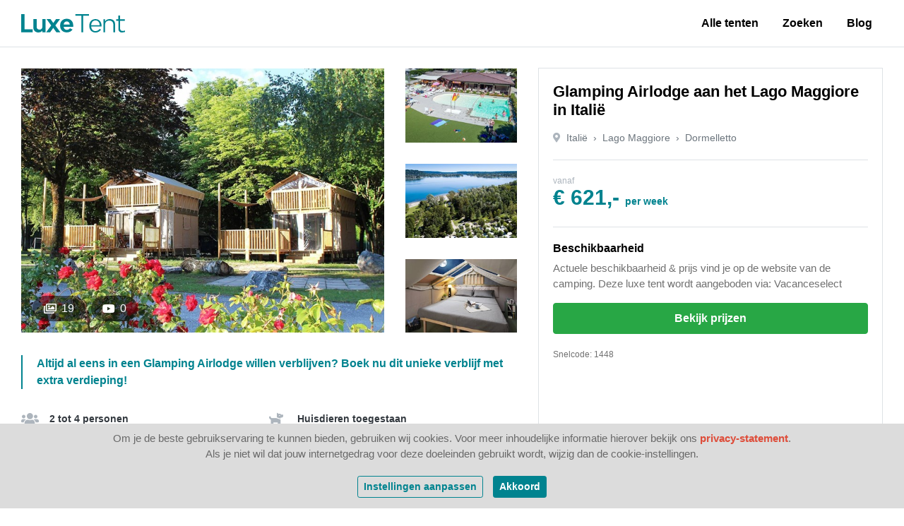

--- FILE ---
content_type: text/html; charset=utf-8
request_url: https://luxetent.nl/accommodatie/italie/lago-maggiore/dormelletto/glamping-airlodge-aan-het-lago-maggiore-in-italie/1448
body_size: 27523
content:

<!DOCTYPE html>
<html lang="nl">
<head>
    <meta charset="utf-8" />
    <meta name="MobileOptimized" content="320" />
    <meta name="HandheldFriendly" content="True" />
    <meta name="apple-mobile-web-app-capable" content="yes" />
    <meta name="viewport" content="width=device-width, initial-scale=1.0" />
    <link rel="apple-touch-icon" sizes="180x180" href="/Content/Images/Favicons/apple-touch-icon.png">
    <link rel="icon" type="image/png" sizes="32x32" href="/Content/Images/Favicons/favicon-32x32.png">
    <link rel="icon" type="image/png" sizes="16x16" href="/Content/Images/Favicons/favicon-16x16.png">
    <link rel="manifest" href="/Content/Images/Favicons/site.webmanifest">
    <link rel="mask-icon" href="/Content/Images/Favicons/safari-pinned-tab.svg" color="#5bbad5">
    <link rel="shortcut icon" href="/Content/Images/Favicons/favicon.ico">
    <meta name="msapplication-TileColor" content="#ffffff">
    <meta name="msapplication-config" content="/Content/Images/Favicons/browserconfig.xml">
    <meta name="theme-color" content="#ffffff">
    
    <title>Glamping Airlodge aan het Lago Maggiore in Italië - LuxeTent.nl</title><meta name="description" content="Altijd al eens in een Glamping Airlodge willen verblijven? Boek nu dit unieke verblijf met extra verdieping!
">
    <meta property="og:title" content="Glamping Airlodge aan het Lago Maggiore in Itali&#235; - LuxeTent.nl" />
    <meta property="og:type" content="website" />
    <meta property="og:url" content="https://luxetent.nl/accommodatie/italie/lago-maggiore/dormelletto/glamping-airlodge-aan-het-lago-maggiore-in-italie/1448" />
        <meta property="og:description" content="Altijd al eens in een Glamping Airlodge willen verblijven? Boek nu dit unieke verblijf met extra verdieping!
">
    <meta property="og:image" content="https://images.luxetent.nl/_upload/accommodation/1448/e76f935a-af09-410f-a1b5-8de10f224028.jpg?w=785&amp;h=520&amp;mode=crop&amp;scale=both" />

    
    <style type="text/css">@charset "UTF-8";*,*::before,*::after{box-sizing:border-box;}html{font-family:sans-serif;line-height:1.15;-webkit-text-size-adjust:100%;-webkit-tap-highlight-color:transparent;}article,aside,figcaption,figure,footer,header,hgroup,main,nav,section{display:block;}body{margin:0;font-family:-apple-system,BlinkMacSystemFont,"Segoe UI",Roboto,"Helvetica Neue",Arial,"Noto Sans",sans-serif,"Apple Color Emoji","Segoe UI Emoji","Segoe UI Symbol","Noto Color Emoji";font-size:1rem;font-weight:400;line-height:1.5;color:#707070;text-align:left;background-color:#fff;}[tabindex="-1"]:focus{outline:0 !important;}hr{box-sizing:content-box;height:0;overflow:visible;}h1,h2,h3,h4,h5,h6{margin-top:0;margin-bottom:.5rem;}p{margin-top:0;margin-bottom:1rem;}abbr[title],abbr[data-original-title]{text-decoration:underline;text-decoration:underline dotted;cursor:help;border-bottom:0;text-decoration-skip-ink:none;}address{margin-bottom:1rem;font-style:normal;line-height:inherit;}ol,ul,dl{margin-top:0;margin-bottom:1rem;}ol ol,ul ul,ol ul,ul ol{margin-bottom:0;}dt{font-weight:700;}dd{margin-bottom:.5rem;margin-left:0;}blockquote{margin:0 0 1rem;}b,strong{font-weight:bolder;}small{font-size:80%;}sub,sup{position:relative;font-size:75%;line-height:0;vertical-align:baseline;}sub{bottom:-.25em;}sup{top:-.5em;}a{color:#de4d3a;text-decoration:none;background-color:transparent;}a:hover{color:#ae2e1d;text-decoration:none;}a:not([href]):not([tabindex]){color:inherit;text-decoration:none;}a:not([href]):not([tabindex]):hover,a:not([href]):not([tabindex]):focus{color:inherit;text-decoration:none;}a:not([href]):not([tabindex]):focus{outline:0;}pre,code,kbd,samp{font-family:SFMono-Regular,Menlo,Monaco,Consolas,"Liberation Mono","Courier New",monospace;font-size:1em;}pre{margin-top:0;margin-bottom:1rem;overflow:auto;}figure{margin:0 0 1rem;}img{vertical-align:middle;border-style:none;}svg{overflow:hidden;vertical-align:middle;}table{border-collapse:collapse;}caption{padding-top:.75rem;padding-bottom:.75rem;color:#6c757d;text-align:left;caption-side:bottom;}th{text-align:inherit;}label{display:inline-block;margin-bottom:.5rem;}button{border-radius:0;}button:focus{outline:1px dotted;outline:5px auto -webkit-focus-ring-color;}input,button,select,optgroup,textarea{margin:0;font-family:inherit;font-size:inherit;line-height:inherit;}button,input{overflow:visible;}button,select{text-transform:none;}button,[type="button"],[type="reset"],[type="submit"]{-webkit-appearance:button;}button::-moz-focus-inner,[type="button"]::-moz-focus-inner,[type="reset"]::-moz-focus-inner,[type="submit"]::-moz-focus-inner{padding:0;border-style:none;}input[type="radio"],input[type="checkbox"]{box-sizing:border-box;padding:0;}input[type="date"],input[type="time"],input[type="datetime-local"],input[type="month"]{-webkit-appearance:listbox;}textarea{overflow:auto;resize:vertical;}fieldset{min-width:0;padding:0;margin:0;border:0;}legend{display:block;width:100%;max-width:100%;padding:0;margin-bottom:.5rem;font-size:1.5rem;line-height:inherit;color:inherit;white-space:normal;}progress{vertical-align:baseline;}[type="number"]::-webkit-inner-spin-button,[type="number"]::-webkit-outer-spin-button{height:auto;}[type="search"]{outline-offset:-2px;-webkit-appearance:none;}[type="search"]::-webkit-search-decoration{-webkit-appearance:none;}::-webkit-file-upload-button{font:inherit;-webkit-appearance:button;}output{display:inline-block;}summary{display:list-item;cursor:pointer;}template{display:none;}[hidden]{display:none !important;}h1,h2,h3,h4,h5,h6,.h1,.h2,.h3,.h4,.h5,.h6{margin-bottom:.5rem;font-family:inherit;font-weight:700;line-height:1.2;color:#000;}h1,.h1{font-size:2.5rem;}h2,.h2{font-size:2rem;}h3,.h3{font-size:1.5rem;}h4,.h4{font-size:1.5rem;}h5,.h5{font-size:1.25rem;}h6,.h6{font-size:1rem;}.lead{font-size:1.25rem;font-weight:300;}.display-1{font-size:6rem;font-weight:300;line-height:1.2;}.display-2{font-size:5.5rem;font-weight:300;line-height:1.2;}.display-3{font-size:4.5rem;font-weight:300;line-height:1.2;}.display-4{font-size:3.5rem;font-weight:300;line-height:1.2;}hr{margin-top:1rem;margin-bottom:1rem;border:0;border-top:1px solid rgba(0,0,0,.1);}small,.small{font-size:80%;font-weight:400;}mark,.mark{padding:.2em;background-color:#fcf8e3;}.list-unstyled{padding-left:0;list-style:none;}.list-inline{padding-left:0;list-style:none;}.list-inline-item{display:inline-block;}.list-inline-item:not(:last-child){margin-right:.5rem;}.initialism{font-size:90%;text-transform:uppercase;}.blockquote{margin-bottom:1rem;font-size:1.25rem;}.blockquote-footer{display:block;font-size:80%;color:#6c757d;}.blockquote-footer::before{content:"— ";}.container{width:100%;padding-right:15px;padding-left:15px;margin-right:auto;margin-left:auto;}@media(min-width:576px){.container{max-width:540px;}}@media(min-width:768px){.container{max-width:720px;}}@media(min-width:992px){.container{max-width:960px;}}@media(min-width:1200px){.container{max-width:1140px;}}.container-fluid{width:100%;padding-right:15px;padding-left:15px;margin-right:auto;margin-left:auto;}.row{display:flex;flex-wrap:wrap;margin-right:-15px;margin-left:-15px;}.no-gutters{margin-right:0;margin-left:0;}.no-gutters>.col,.no-gutters>[class*="col-"]{padding-right:0;padding-left:0;}.col-1,.col-2,.col-3,.col-4,.col-5,.col-6,.col-7,.col-8,.col-9,.col-10,.col-11,.col-12,.col,.col-auto,.col-sm-1,.col-sm-2,.col-sm-3,.col-sm-4,.col-sm-5,.col-sm-6,.col-sm-7,.col-sm-8,.col-sm-9,.col-sm-10,.col-sm-11,.col-sm-12,.col-sm,.col-sm-auto,.col-md-1,.col-md-2,.col-md-3,.col-md-4,.col-md-5,.col-md-6,.col-md-7,.col-md-8,.col-md-9,.col-md-10,.col-md-11,.col-md-12,.col-md,.col-md-auto,.col-lg-1,.col-lg-2,.col-lg-3,.col-lg-4,.col-lg-5,.col-lg-6,.col-lg-7,.col-lg-8,.col-lg-9,.col-lg-10,.col-lg-11,.col-lg-12,.col-lg,.col-lg-auto,.col-xl-1,.col-xl-2,.col-xl-3,.col-xl-4,.col-xl-5,.col-xl-6,.col-xl-7,.col-xl-8,.col-xl-9,.col-xl-10,.col-xl-11,.col-xl-12,.col-xl,.col-xl-auto,.col-xxl-1,.col-xxl-2,.col-xxl-3,.col-xxl-4,.col-xxl-5,.col-xxl-6,.col-xxl-7,.col-xxl-8,.col-xxl-9,.col-xxl-10,.col-xxl-11,.col-xxl-12,.col-xxl,.col-xxl-auto{position:relative;width:100%;padding-right:15px;padding-left:15px;}.col{flex-basis:0;flex-grow:1;max-width:100%;}.col-auto{flex:0 0 auto;width:auto;max-width:100%;}.col-1{flex:0 0 8.33333%;max-width:8.33333%;}.col-2{flex:0 0 16.66667%;max-width:16.66667%;}.col-3{flex:0 0 25%;max-width:25%;}.col-4{flex:0 0 33.33333%;max-width:33.33333%;}.col-5{flex:0 0 41.66667%;max-width:41.66667%;}.col-6{flex:0 0 50%;max-width:50%;}.col-7{flex:0 0 58.33333%;max-width:58.33333%;}.col-8{flex:0 0 66.66667%;max-width:66.66667%;}.col-9{flex:0 0 75%;max-width:75%;}.col-10{flex:0 0 83.33333%;max-width:83.33333%;}.col-11{flex:0 0 91.66667%;max-width:91.66667%;}.col-12{flex:0 0 100%;max-width:100%;}.order-first{order:-1;}.order-last{order:13;}.order-0{order:0;}.order-1{order:1;}.order-2{order:2;}.order-3{order:3;}.order-4{order:4;}.order-5{order:5;}.order-6{order:6;}.order-7{order:7;}.order-8{order:8;}.order-9{order:9;}.order-10{order:10;}.order-11{order:11;}.order-12{order:12;}.offset-1{margin-left:8.33333%;}.offset-2{margin-left:16.66667%;}.offset-3{margin-left:25%;}.offset-4{margin-left:33.33333%;}.offset-5{margin-left:41.66667%;}.offset-6{margin-left:50%;}.offset-7{margin-left:58.33333%;}.offset-8{margin-left:66.66667%;}.offset-9{margin-left:75%;}.offset-10{margin-left:83.33333%;}.offset-11{margin-left:91.66667%;}@media(min-width:576px){.col-sm{flex-basis:0;flex-grow:1;max-width:100%;}.col-sm-auto{flex:0 0 auto;width:auto;max-width:100%;}.col-sm-1{flex:0 0 8.33333%;max-width:8.33333%;}.col-sm-2{flex:0 0 16.66667%;max-width:16.66667%;}.col-sm-3{flex:0 0 25%;max-width:25%;}.col-sm-4{flex:0 0 33.33333%;max-width:33.33333%;}.col-sm-5{flex:0 0 41.66667%;max-width:41.66667%;}.col-sm-6{flex:0 0 50%;max-width:50%;}.col-sm-7{flex:0 0 58.33333%;max-width:58.33333%;}.col-sm-8{flex:0 0 66.66667%;max-width:66.66667%;}.col-sm-9{flex:0 0 75%;max-width:75%;}.col-sm-10{flex:0 0 83.33333%;max-width:83.33333%;}.col-sm-11{flex:0 0 91.66667%;max-width:91.66667%;}.col-sm-12{flex:0 0 100%;max-width:100%;}.order-sm-first{order:-1;}.order-sm-last{order:13;}.order-sm-0{order:0;}.order-sm-1{order:1;}.order-sm-2{order:2;}.order-sm-3{order:3;}.order-sm-4{order:4;}.order-sm-5{order:5;}.order-sm-6{order:6;}.order-sm-7{order:7;}.order-sm-8{order:8;}.order-sm-9{order:9;}.order-sm-10{order:10;}.order-sm-11{order:11;}.order-sm-12{order:12;}.offset-sm-0{margin-left:0;}.offset-sm-1{margin-left:8.33333%;}.offset-sm-2{margin-left:16.66667%;}.offset-sm-3{margin-left:25%;}.offset-sm-4{margin-left:33.33333%;}.offset-sm-5{margin-left:41.66667%;}.offset-sm-6{margin-left:50%;}.offset-sm-7{margin-left:58.33333%;}.offset-sm-8{margin-left:66.66667%;}.offset-sm-9{margin-left:75%;}.offset-sm-10{margin-left:83.33333%;}.offset-sm-11{margin-left:91.66667%;}}@media(min-width:768px){.col-md{flex-basis:0;flex-grow:1;max-width:100%;}.col-md-auto{flex:0 0 auto;width:auto;max-width:100%;}.col-md-1{flex:0 0 8.33333%;max-width:8.33333%;}.col-md-2{flex:0 0 16.66667%;max-width:16.66667%;}.col-md-3{flex:0 0 25%;max-width:25%;}.col-md-4{flex:0 0 33.33333%;max-width:33.33333%;}.col-md-5{flex:0 0 41.66667%;max-width:41.66667%;}.col-md-6{flex:0 0 50%;max-width:50%;}.col-md-7{flex:0 0 58.33333%;max-width:58.33333%;}.col-md-8{flex:0 0 66.66667%;max-width:66.66667%;}.col-md-9{flex:0 0 75%;max-width:75%;}.col-md-10{flex:0 0 83.33333%;max-width:83.33333%;}.col-md-11{flex:0 0 91.66667%;max-width:91.66667%;}.col-md-12{flex:0 0 100%;max-width:100%;}.order-md-first{order:-1;}.order-md-last{order:13;}.order-md-0{order:0;}.order-md-1{order:1;}.order-md-2{order:2;}.order-md-3{order:3;}.order-md-4{order:4;}.order-md-5{order:5;}.order-md-6{order:6;}.order-md-7{order:7;}.order-md-8{order:8;}.order-md-9{order:9;}.order-md-10{order:10;}.order-md-11{order:11;}.order-md-12{order:12;}.offset-md-0{margin-left:0;}.offset-md-1{margin-left:8.33333%;}.offset-md-2{margin-left:16.66667%;}.offset-md-3{margin-left:25%;}.offset-md-4{margin-left:33.33333%;}.offset-md-5{margin-left:41.66667%;}.offset-md-6{margin-left:50%;}.offset-md-7{margin-left:58.33333%;}.offset-md-8{margin-left:66.66667%;}.offset-md-9{margin-left:75%;}.offset-md-10{margin-left:83.33333%;}.offset-md-11{margin-left:91.66667%;}}@media(min-width:992px){.col-lg{flex-basis:0;flex-grow:1;max-width:100%;}.col-lg-auto{flex:0 0 auto;width:auto;max-width:100%;}.col-lg-1{flex:0 0 8.33333%;max-width:8.33333%;}.col-lg-2{flex:0 0 16.66667%;max-width:16.66667%;}.col-lg-3{flex:0 0 25%;max-width:25%;}.col-lg-4{flex:0 0 33.33333%;max-width:33.33333%;}.col-lg-5{flex:0 0 41.66667%;max-width:41.66667%;}.col-lg-6{flex:0 0 50%;max-width:50%;}.col-lg-7{flex:0 0 58.33333%;max-width:58.33333%;}.col-lg-8{flex:0 0 66.66667%;max-width:66.66667%;}.col-lg-9{flex:0 0 75%;max-width:75%;}.col-lg-10{flex:0 0 83.33333%;max-width:83.33333%;}.col-lg-11{flex:0 0 91.66667%;max-width:91.66667%;}.col-lg-12{flex:0 0 100%;max-width:100%;}.order-lg-first{order:-1;}.order-lg-last{order:13;}.order-lg-0{order:0;}.order-lg-1{order:1;}.order-lg-2{order:2;}.order-lg-3{order:3;}.order-lg-4{order:4;}.order-lg-5{order:5;}.order-lg-6{order:6;}.order-lg-7{order:7;}.order-lg-8{order:8;}.order-lg-9{order:9;}.order-lg-10{order:10;}.order-lg-11{order:11;}.order-lg-12{order:12;}.offset-lg-0{margin-left:0;}.offset-lg-1{margin-left:8.33333%;}.offset-lg-2{margin-left:16.66667%;}.offset-lg-3{margin-left:25%;}.offset-lg-4{margin-left:33.33333%;}.offset-lg-5{margin-left:41.66667%;}.offset-lg-6{margin-left:50%;}.offset-lg-7{margin-left:58.33333%;}.offset-lg-8{margin-left:66.66667%;}.offset-lg-9{margin-left:75%;}.offset-lg-10{margin-left:83.33333%;}.offset-lg-11{margin-left:91.66667%;}}@media(min-width:1200px){.col-xl{flex-basis:0;flex-grow:1;max-width:100%;}.col-xl-auto{flex:0 0 auto;width:auto;max-width:100%;}.col-xl-1{flex:0 0 8.33333%;max-width:8.33333%;}.col-xl-2{flex:0 0 16.66667%;max-width:16.66667%;}.col-xl-3{flex:0 0 25%;max-width:25%;}.col-xl-4{flex:0 0 33.33333%;max-width:33.33333%;}.col-xl-5{flex:0 0 41.66667%;max-width:41.66667%;}.col-xl-6{flex:0 0 50%;max-width:50%;}.col-xl-7{flex:0 0 58.33333%;max-width:58.33333%;}.col-xl-8{flex:0 0 66.66667%;max-width:66.66667%;}.col-xl-9{flex:0 0 75%;max-width:75%;}.col-xl-10{flex:0 0 83.33333%;max-width:83.33333%;}.col-xl-11{flex:0 0 91.66667%;max-width:91.66667%;}.col-xl-12{flex:0 0 100%;max-width:100%;}.order-xl-first{order:-1;}.order-xl-last{order:13;}.order-xl-0{order:0;}.order-xl-1{order:1;}.order-xl-2{order:2;}.order-xl-3{order:3;}.order-xl-4{order:4;}.order-xl-5{order:5;}.order-xl-6{order:6;}.order-xl-7{order:7;}.order-xl-8{order:8;}.order-xl-9{order:9;}.order-xl-10{order:10;}.order-xl-11{order:11;}.order-xl-12{order:12;}.offset-xl-0{margin-left:0;}.offset-xl-1{margin-left:8.33333%;}.offset-xl-2{margin-left:16.66667%;}.offset-xl-3{margin-left:25%;}.offset-xl-4{margin-left:33.33333%;}.offset-xl-5{margin-left:41.66667%;}.offset-xl-6{margin-left:50%;}.offset-xl-7{margin-left:58.33333%;}.offset-xl-8{margin-left:66.66667%;}.offset-xl-9{margin-left:75%;}.offset-xl-10{margin-left:83.33333%;}.offset-xl-11{margin-left:91.66667%;}}@media(min-width:1600px){.col-xxl{flex-basis:0;flex-grow:1;max-width:100%;}.col-xxl-auto{flex:0 0 auto;width:auto;max-width:100%;}.col-xxl-1{flex:0 0 8.33333%;max-width:8.33333%;}.col-xxl-2{flex:0 0 16.66667%;max-width:16.66667%;}.col-xxl-3{flex:0 0 25%;max-width:25%;}.col-xxl-4{flex:0 0 33.33333%;max-width:33.33333%;}.col-xxl-5{flex:0 0 41.66667%;max-width:41.66667%;}.col-xxl-6{flex:0 0 50%;max-width:50%;}.col-xxl-7{flex:0 0 58.33333%;max-width:58.33333%;}.col-xxl-8{flex:0 0 66.66667%;max-width:66.66667%;}.col-xxl-9{flex:0 0 75%;max-width:75%;}.col-xxl-10{flex:0 0 83.33333%;max-width:83.33333%;}.col-xxl-11{flex:0 0 91.66667%;max-width:91.66667%;}.col-xxl-12{flex:0 0 100%;max-width:100%;}.order-xxl-first{order:-1;}.order-xxl-last{order:13;}.order-xxl-0{order:0;}.order-xxl-1{order:1;}.order-xxl-2{order:2;}.order-xxl-3{order:3;}.order-xxl-4{order:4;}.order-xxl-5{order:5;}.order-xxl-6{order:6;}.order-xxl-7{order:7;}.order-xxl-8{order:8;}.order-xxl-9{order:9;}.order-xxl-10{order:10;}.order-xxl-11{order:11;}.order-xxl-12{order:12;}.offset-xxl-0{margin-left:0;}.offset-xxl-1{margin-left:8.33333%;}.offset-xxl-2{margin-left:16.66667%;}.offset-xxl-3{margin-left:25%;}.offset-xxl-4{margin-left:33.33333%;}.offset-xxl-5{margin-left:41.66667%;}.offset-xxl-6{margin-left:50%;}.offset-xxl-7{margin-left:58.33333%;}.offset-xxl-8{margin-left:66.66667%;}.offset-xxl-9{margin-left:75%;}.offset-xxl-10{margin-left:83.33333%;}.offset-xxl-11{margin-left:91.66667%;}}.form-control{display:block;width:100%;height:calc(2.25rem + 2px);padding:.375rem .75rem;font-size:1rem;font-weight:400;line-height:1.5;color:#495057;background-color:#fff;background-clip:padding-box;border:1px solid #ced4da;border-radius:.25rem;transition:border-color .15s ease-in-out,box-shadow .15s ease-in-out;}@media screen and (prefers-reduced-motion:reduce){.form-control{transition:none;}}.form-control::-ms-expand{background-color:transparent;border:0;}.form-control:focus{color:#495057;background-color:#fff;border-color:#10ebff;outline:0;box-shadow:0 0 0 .2rem rgba(0,131,143,.25);}.form-control::placeholder{color:#adb5bd;opacity:1;}.form-control:disabled,.form-control[readonly]{background-color:#e9ecef;opacity:1;}select.form-control:focus::-ms-value{color:#495057;background-color:#fff;}.form-control-file,.form-control-range{display:block;width:100%;}.col-form-label{padding-top:calc(.375rem + 1px);padding-bottom:calc(.375rem + 1px);margin-bottom:0;font-size:inherit;line-height:1.5;}.col-form-label-lg{padding-top:calc(.5rem + 1px);padding-bottom:calc(.5rem + 1px);font-size:1.25rem;line-height:1.5;}.col-form-label-sm{padding-top:calc(.25rem + 1px);padding-bottom:calc(.25rem + 1px);font-size:.875rem;line-height:1.5;}.form-control-plaintext{display:block;width:100%;padding-top:.375rem;padding-bottom:.375rem;margin-bottom:0;line-height:1.5;color:#707070;background-color:transparent;border:solid transparent;border-width:1px 0;}.form-control-plaintext.form-control-sm,.form-control-plaintext.form-control-lg{padding-right:0;padding-left:0;}.form-control-sm{height:calc(1.8125rem + 2px);padding:.25rem .5rem;font-size:.875rem;line-height:1.5;border-radius:.2rem;}.form-control-lg{height:calc(2.875rem + 2px);padding:.5rem 1rem;font-size:1.25rem;line-height:1.5;border-radius:.3rem;}select.form-control[size],select.form-control[multiple]{height:auto;}textarea.form-control{height:auto;}.form-group{margin-bottom:1rem;}.form-text{display:block;margin-top:.25rem;}.form-row{display:flex;flex-wrap:wrap;margin-right:-5px;margin-left:-5px;}.form-row>.col,.form-row>[class*="col-"]{padding-right:5px;padding-left:5px;}.form-check{position:relative;display:block;padding-left:1.25rem;}.form-check-input{position:absolute;margin-top:.3rem;margin-left:-1.25rem;}.form-check-input:disabled~.form-check-label{color:#6c757d;}.form-check-label{margin-bottom:0;}.form-check-inline{display:inline-flex;align-items:center;padding-left:0;margin-right:.75rem;}.form-check-inline .form-check-input{position:static;margin-top:0;margin-right:.3125rem;margin-left:0;}.valid-feedback{display:none;width:100%;margin-top:.25rem;font-size:80%;color:#28a745;}.valid-tooltip{position:absolute;top:100%;z-index:5;display:none;max-width:100%;padding:.25rem .5rem;margin-top:.1rem;font-size:.875rem;line-height:1.5;color:#fff;background-color:rgba(40,167,69,.9);border-radius:.25rem;}.was-validated .form-control:valid,.form-control.is-valid{border-color:#28a745;padding-right:2.25rem;background-repeat:no-repeat;background-position:center right calc(2.25rem/4);background-size:calc(2.25rem/2) calc(2.25rem/2);background-image:url("data:image/svg+xml,%3csvg xmlns='http://www.w3.org/2000/svg' viewBox='0 0 8 8'%3e%3cpath fill='%2328a745' d='M2.3 6.73L.6 4.53c-.4-1.04.46-1.4 1.1-.8l1.1 1.4 3.4-3.8c.6-.63 1.6-.27 1.2.7l-4 4.6c-.43.5-.8.4-1.1.1z'/%3e%3c/svg%3e");}.was-validated .form-control:valid:focus,.form-control.is-valid:focus{border-color:#28a745;box-shadow:0 0 0 .2rem rgba(40,167,69,.25);}.was-validated .form-control:valid~.valid-feedback,.was-validated .form-control:valid~.valid-tooltip,.form-control.is-valid~.valid-feedback,.form-control.is-valid~.valid-tooltip{display:block;}.was-validated textarea.form-control:valid,textarea.form-control.is-valid{padding-right:2.25rem;background-position:top calc(2.25rem/4) right calc(2.25rem/4);}.was-validated .custom-select:valid,.custom-select.is-valid{border-color:#28a745;padding-right:3.4375rem;background:url("data:image/svg+xml,%3csvg xmlns='http://www.w3.org/2000/svg' viewBox='0 0 4 5'%3e%3cpath fill='%23343a40' d='M2 0L0 2h4zm0 5L0 3h4z'/%3e%3c/svg%3e") no-repeat right .75rem center/8px 10px,url("data:image/svg+xml,%3csvg xmlns='http://www.w3.org/2000/svg' viewBox='0 0 8 8'%3e%3cpath fill='%2328a745' d='M2.3 6.73L.6 4.53c-.4-1.04.46-1.4 1.1-.8l1.1 1.4 3.4-3.8c.6-.63 1.6-.27 1.2.7l-4 4.6c-.43.5-.8.4-1.1.1z'/%3e%3c/svg%3e") no-repeat center right 1.75rem/1.125rem 1.125rem;}.was-validated .custom-select:valid:focus,.custom-select.is-valid:focus{border-color:#28a745;box-shadow:0 0 0 .2rem rgba(40,167,69,.25);}.was-validated .custom-select:valid~.valid-feedback,.was-validated .custom-select:valid~.valid-tooltip,.custom-select.is-valid~.valid-feedback,.custom-select.is-valid~.valid-tooltip{display:block;}.was-validated .form-control-file:valid~.valid-feedback,.was-validated .form-control-file:valid~.valid-tooltip,.form-control-file.is-valid~.valid-feedback,.form-control-file.is-valid~.valid-tooltip{display:block;}.was-validated .form-check-input:valid~.form-check-label,.form-check-input.is-valid~.form-check-label{color:#28a745;}.was-validated .form-check-input:valid~.valid-feedback,.was-validated .form-check-input:valid~.valid-tooltip,.form-check-input.is-valid~.valid-feedback,.form-check-input.is-valid~.valid-tooltip{display:block;}.was-validated .custom-control-input:valid~.custom-control-label,.custom-control-input.is-valid~.custom-control-label{color:#28a745;}.was-validated .custom-control-input:valid~.custom-control-label::before,.custom-control-input.is-valid~.custom-control-label::before{border-color:#28a745;}.was-validated .custom-control-input:valid~.valid-feedback,.was-validated .custom-control-input:valid~.valid-tooltip,.custom-control-input.is-valid~.valid-feedback,.custom-control-input.is-valid~.valid-tooltip{display:block;}.was-validated .custom-control-input:valid:checked~.custom-control-label::before,.custom-control-input.is-valid:checked~.custom-control-label::before{border-color:#34ce57;background-color:#34ce57;}.was-validated .custom-control-input:valid:focus~.custom-control-label::before,.custom-control-input.is-valid:focus~.custom-control-label::before{box-shadow:0 0 0 .2rem rgba(40,167,69,.25);}.was-validated .custom-control-input:valid:focus:not(:checked)~.custom-control-label::before,.custom-control-input.is-valid:focus:not(:checked)~.custom-control-label::before{border-color:#28a745;}.was-validated .custom-file-input:valid~.custom-file-label,.custom-file-input.is-valid~.custom-file-label{border-color:#28a745;}.was-validated .custom-file-input:valid~.valid-feedback,.was-validated .custom-file-input:valid~.valid-tooltip,.custom-file-input.is-valid~.valid-feedback,.custom-file-input.is-valid~.valid-tooltip{display:block;}.was-validated .custom-file-input:valid:focus~.custom-file-label,.custom-file-input.is-valid:focus~.custom-file-label{border-color:#28a745;box-shadow:0 0 0 .2rem rgba(40,167,69,.25);}.invalid-feedback{display:none;width:100%;margin-top:.25rem;font-size:80%;color:#dc3545;}.invalid-tooltip{position:absolute;top:100%;z-index:5;display:none;max-width:100%;padding:.25rem .5rem;margin-top:.1rem;font-size:.875rem;line-height:1.5;color:#fff;background-color:rgba(220,53,69,.9);border-radius:.25rem;}.was-validated .form-control:invalid,.form-control.is-invalid{border-color:#dc3545;padding-right:2.25rem;background-repeat:no-repeat;background-position:center right calc(2.25rem/4);background-size:calc(2.25rem/2) calc(2.25rem/2);background-image:url("data:image/svg+xml,%3csvg xmlns='http://www.w3.org/2000/svg' fill='%23dc3545' viewBox='-2 -2 7 7'%3e%3cpath stroke='%23d9534f' d='M0 0l3 3m0-3L0 3'/%3e%3ccircle r='.5'/%3e%3ccircle cx='3' r='.5'/%3e%3ccircle cy='3' r='.5'/%3e%3ccircle cx='3' cy='3' r='.5'/%3e%3c/svg%3E");}.was-validated .form-control:invalid:focus,.form-control.is-invalid:focus{border-color:#dc3545;box-shadow:0 0 0 .2rem rgba(220,53,69,.25);}.was-validated .form-control:invalid~.invalid-feedback,.was-validated .form-control:invalid~.invalid-tooltip,.form-control.is-invalid~.invalid-feedback,.form-control.is-invalid~.invalid-tooltip{display:block;}.was-validated textarea.form-control:invalid,textarea.form-control.is-invalid{padding-right:2.25rem;background-position:top calc(2.25rem/4) right calc(2.25rem/4);}.was-validated .custom-select:invalid,.custom-select.is-invalid{border-color:#dc3545;padding-right:3.4375rem;background:url("data:image/svg+xml,%3csvg xmlns='http://www.w3.org/2000/svg' viewBox='0 0 4 5'%3e%3cpath fill='%23343a40' d='M2 0L0 2h4zm0 5L0 3h4z'/%3e%3c/svg%3e") no-repeat right .75rem center/8px 10px,url("data:image/svg+xml,%3csvg xmlns='http://www.w3.org/2000/svg' fill='%23dc3545' viewBox='-2 -2 7 7'%3e%3cpath stroke='%23d9534f' d='M0 0l3 3m0-3L0 3'/%3e%3ccircle r='.5'/%3e%3ccircle cx='3' r='.5'/%3e%3ccircle cy='3' r='.5'/%3e%3ccircle cx='3' cy='3' r='.5'/%3e%3c/svg%3E") no-repeat center right 1.75rem/1.125rem 1.125rem;}.was-validated .custom-select:invalid:focus,.custom-select.is-invalid:focus{border-color:#dc3545;box-shadow:0 0 0 .2rem rgba(220,53,69,.25);}.was-validated .custom-select:invalid~.invalid-feedback,.was-validated .custom-select:invalid~.invalid-tooltip,.custom-select.is-invalid~.invalid-feedback,.custom-select.is-invalid~.invalid-tooltip{display:block;}.was-validated .form-control-file:invalid~.invalid-feedback,.was-validated .form-control-file:invalid~.invalid-tooltip,.form-control-file.is-invalid~.invalid-feedback,.form-control-file.is-invalid~.invalid-tooltip{display:block;}.was-validated .form-check-input:invalid~.form-check-label,.form-check-input.is-invalid~.form-check-label{color:#dc3545;}.was-validated .form-check-input:invalid~.invalid-feedback,.was-validated .form-check-input:invalid~.invalid-tooltip,.form-check-input.is-invalid~.invalid-feedback,.form-check-input.is-invalid~.invalid-tooltip{display:block;}.was-validated .custom-control-input:invalid~.custom-control-label,.custom-control-input.is-invalid~.custom-control-label{color:#dc3545;}.was-validated .custom-control-input:invalid~.custom-control-label::before,.custom-control-input.is-invalid~.custom-control-label::before{border-color:#dc3545;}.was-validated .custom-control-input:invalid~.invalid-feedback,.was-validated .custom-control-input:invalid~.invalid-tooltip,.custom-control-input.is-invalid~.invalid-feedback,.custom-control-input.is-invalid~.invalid-tooltip{display:block;}.was-validated .custom-control-input:invalid:checked~.custom-control-label::before,.custom-control-input.is-invalid:checked~.custom-control-label::before{border-color:#e4606d;background-color:#e4606d;}.was-validated .custom-control-input:invalid:focus~.custom-control-label::before,.custom-control-input.is-invalid:focus~.custom-control-label::before{box-shadow:0 0 0 .2rem rgba(220,53,69,.25);}.was-validated .custom-control-input:invalid:focus:not(:checked)~.custom-control-label::before,.custom-control-input.is-invalid:focus:not(:checked)~.custom-control-label::before{border-color:#dc3545;}.was-validated .custom-file-input:invalid~.custom-file-label,.custom-file-input.is-invalid~.custom-file-label{border-color:#dc3545;}.was-validated .custom-file-input:invalid~.invalid-feedback,.was-validated .custom-file-input:invalid~.invalid-tooltip,.custom-file-input.is-invalid~.invalid-feedback,.custom-file-input.is-invalid~.invalid-tooltip{display:block;}.was-validated .custom-file-input:invalid:focus~.custom-file-label,.custom-file-input.is-invalid:focus~.custom-file-label{border-color:#dc3545;box-shadow:0 0 0 .2rem rgba(220,53,69,.25);}.form-inline{display:flex;flex-flow:row wrap;align-items:center;}.form-inline .form-check{width:100%;}@media(min-width:576px){.form-inline label{display:flex;align-items:center;justify-content:center;margin-bottom:0;}.form-inline .form-group{display:flex;flex:0 0 auto;flex-flow:row wrap;align-items:center;margin-bottom:0;}.form-inline .form-control{display:inline-block;width:auto;vertical-align:middle;}.form-inline .form-control-plaintext{display:inline-block;}.form-inline .input-group,.form-inline .custom-select{width:auto;}.form-inline .form-check{display:flex;align-items:center;justify-content:center;width:auto;padding-left:0;}.form-inline .form-check-input{position:relative;margin-top:0;margin-right:.25rem;margin-left:0;}.form-inline .custom-control{align-items:center;justify-content:center;}.form-inline .custom-control-label{margin-bottom:0;}}.btn{display:inline-block;font-weight:700;color:#707070;text-align:center;vertical-align:middle;user-select:none;background-color:transparent;border:1px solid transparent;padding:.375rem .75rem;font-size:1rem;line-height:1.5;border-radius:.25rem;transition:color .15s ease-in-out,background-color .15s ease-in-out,border-color .15s ease-in-out,box-shadow .15s ease-in-out;}@media screen and (prefers-reduced-motion:reduce){.btn{transition:none;}}.btn:hover{color:#707070;text-decoration:none;}.btn:focus,.btn.focus{outline:0;box-shadow:0 0 0 .2rem rgba(0,131,143,.25);}.btn.disabled,.btn:disabled{opacity:.65;}.btn:not(:disabled):not(.disabled){cursor:pointer;}a.btn.disabled,fieldset:disabled a.btn{pointer-events:none;}.btn-primary{color:#fff;background-color:#00838f;border-color:#00838f;}.btn-primary:hover{color:#fff;background-color:#006069;border-color:#00545c;}.btn-primary:focus,.btn-primary.focus{box-shadow:0 0 0 .2rem rgba(38,150,160,.5);}.btn-primary.disabled,.btn-primary:disabled{color:#fff;background-color:#00838f;border-color:#00838f;}.btn-primary:not(:disabled):not(.disabled):active,.btn-primary:not(:disabled):not(.disabled).active,.show>.btn-primary.dropdown-toggle{color:#fff;background-color:#00545c;border-color:#00494f;}.btn-primary:not(:disabled):not(.disabled):active:focus,.btn-primary:not(:disabled):not(.disabled).active:focus,.show>.btn-primary.dropdown-toggle:focus{box-shadow:0 0 0 .2rem rgba(38,150,160,.5);}.btn-secondary{color:#fff;background-color:#de4d3a;border-color:#de4d3a;}.btn-secondary:hover{color:#fff;background-color:#cf3723;border-color:#c43421;}.btn-secondary:focus,.btn-secondary.focus{box-shadow:0 0 0 .2rem rgba(227,104,88,.5);}.btn-secondary.disabled,.btn-secondary:disabled{color:#fff;background-color:#de4d3a;border-color:#de4d3a;}.btn-secondary:not(:disabled):not(.disabled):active,.btn-secondary:not(:disabled):not(.disabled).active,.show>.btn-secondary.dropdown-toggle{color:#fff;background-color:#c43421;border-color:#b9311f;}.btn-secondary:not(:disabled):not(.disabled):active:focus,.btn-secondary:not(:disabled):not(.disabled).active:focus,.show>.btn-secondary.dropdown-toggle:focus{box-shadow:0 0 0 .2rem rgba(227,104,88,.5);}.btn-success{color:#fff;background-color:#28a745;border-color:#28a745;}.btn-success:hover{color:#fff;background-color:#218838;border-color:#1e7e34;}.btn-success:focus,.btn-success.focus{box-shadow:0 0 0 .2rem rgba(72,180,97,.5);}.btn-success.disabled,.btn-success:disabled{color:#fff;background-color:#28a745;border-color:#28a745;}.btn-success:not(:disabled):not(.disabled):active,.btn-success:not(:disabled):not(.disabled).active,.show>.btn-success.dropdown-toggle{color:#fff;background-color:#1e7e34;border-color:#1c7430;}.btn-success:not(:disabled):not(.disabled):active:focus,.btn-success:not(:disabled):not(.disabled).active:focus,.show>.btn-success.dropdown-toggle:focus{box-shadow:0 0 0 .2rem rgba(72,180,97,.5);}.btn-info{color:#fff;background-color:#17a2b8;border-color:#17a2b8;}.btn-info:hover{color:#fff;background-color:#138496;border-color:#117a8b;}.btn-info:focus,.btn-info.focus{box-shadow:0 0 0 .2rem rgba(58,176,195,.5);}.btn-info.disabled,.btn-info:disabled{color:#fff;background-color:#17a2b8;border-color:#17a2b8;}.btn-info:not(:disabled):not(.disabled):active,.btn-info:not(:disabled):not(.disabled).active,.show>.btn-info.dropdown-toggle{color:#fff;background-color:#117a8b;border-color:#10707f;}.btn-info:not(:disabled):not(.disabled):active:focus,.btn-info:not(:disabled):not(.disabled).active:focus,.show>.btn-info.dropdown-toggle:focus{box-shadow:0 0 0 .2rem rgba(58,176,195,.5);}.btn-warning{color:#212529;background-color:#ffc107;border-color:#ffc107;}.btn-warning:hover{color:#212529;background-color:#e0a800;border-color:#d39e00;}.btn-warning:focus,.btn-warning.focus{box-shadow:0 0 0 .2rem rgba(222,170,12,.5);}.btn-warning.disabled,.btn-warning:disabled{color:#212529;background-color:#ffc107;border-color:#ffc107;}.btn-warning:not(:disabled):not(.disabled):active,.btn-warning:not(:disabled):not(.disabled).active,.show>.btn-warning.dropdown-toggle{color:#212529;background-color:#d39e00;border-color:#c69500;}.btn-warning:not(:disabled):not(.disabled):active:focus,.btn-warning:not(:disabled):not(.disabled).active:focus,.show>.btn-warning.dropdown-toggle:focus{box-shadow:0 0 0 .2rem rgba(222,170,12,.5);}.btn-danger{color:#fff;background-color:#dc3545;border-color:#dc3545;}.btn-danger:hover{color:#fff;background-color:#c82333;border-color:#bd2130;}.btn-danger:focus,.btn-danger.focus{box-shadow:0 0 0 .2rem rgba(225,83,97,.5);}.btn-danger.disabled,.btn-danger:disabled{color:#fff;background-color:#dc3545;border-color:#dc3545;}.btn-danger:not(:disabled):not(.disabled):active,.btn-danger:not(:disabled):not(.disabled).active,.show>.btn-danger.dropdown-toggle{color:#fff;background-color:#bd2130;border-color:#b21f2d;}.btn-danger:not(:disabled):not(.disabled):active:focus,.btn-danger:not(:disabled):not(.disabled).active:focus,.show>.btn-danger.dropdown-toggle:focus{box-shadow:0 0 0 .2rem rgba(225,83,97,.5);}.btn-light{color:#212529;background-color:#f8f9fa;border-color:#f8f9fa;}.btn-light:hover{color:#212529;background-color:#e2e6ea;border-color:#dae0e5;}.btn-light:focus,.btn-light.focus{box-shadow:0 0 0 .2rem rgba(216,217,219,.5);}.btn-light.disabled,.btn-light:disabled{color:#212529;background-color:#f8f9fa;border-color:#f8f9fa;}.btn-light:not(:disabled):not(.disabled):active,.btn-light:not(:disabled):not(.disabled).active,.show>.btn-light.dropdown-toggle{color:#212529;background-color:#dae0e5;border-color:#d3d9df;}.btn-light:not(:disabled):not(.disabled):active:focus,.btn-light:not(:disabled):not(.disabled).active:focus,.show>.btn-light.dropdown-toggle:focus{box-shadow:0 0 0 .2rem rgba(216,217,219,.5);}.btn-dark{color:#fff;background-color:#343a40;border-color:#343a40;}.btn-dark:hover{color:#fff;background-color:#23272b;border-color:#1d2124;}.btn-dark:focus,.btn-dark.focus{box-shadow:0 0 0 .2rem rgba(82,88,93,.5);}.btn-dark.disabled,.btn-dark:disabled{color:#fff;background-color:#343a40;border-color:#343a40;}.btn-dark:not(:disabled):not(.disabled):active,.btn-dark:not(:disabled):not(.disabled).active,.show>.btn-dark.dropdown-toggle{color:#fff;background-color:#1d2124;border-color:#171a1d;}.btn-dark:not(:disabled):not(.disabled):active:focus,.btn-dark:not(:disabled):not(.disabled).active:focus,.show>.btn-dark.dropdown-toggle:focus{box-shadow:0 0 0 .2rem rgba(82,88,93,.5);}.btn-outline-primary{color:#00838f;border-color:#00838f;}.btn-outline-primary:hover{color:#fff;background-color:#00838f;border-color:#00838f;}.btn-outline-primary:focus,.btn-outline-primary.focus{box-shadow:0 0 0 .2rem rgba(0,131,143,.5);}.btn-outline-primary.disabled,.btn-outline-primary:disabled{color:#00838f;background-color:transparent;}.btn-outline-primary:not(:disabled):not(.disabled):active,.btn-outline-primary:not(:disabled):not(.disabled).active,.show>.btn-outline-primary.dropdown-toggle{color:#fff;background-color:#00838f;border-color:#00838f;}.btn-outline-primary:not(:disabled):not(.disabled):active:focus,.btn-outline-primary:not(:disabled):not(.disabled).active:focus,.show>.btn-outline-primary.dropdown-toggle:focus{box-shadow:0 0 0 .2rem rgba(0,131,143,.5);}.btn-outline-secondary{color:#de4d3a;border-color:#de4d3a;}.btn-outline-secondary:hover{color:#fff;background-color:#de4d3a;border-color:#de4d3a;}.btn-outline-secondary:focus,.btn-outline-secondary.focus{box-shadow:0 0 0 .2rem rgba(222,77,58,.5);}.btn-outline-secondary.disabled,.btn-outline-secondary:disabled{color:#de4d3a;background-color:transparent;}.btn-outline-secondary:not(:disabled):not(.disabled):active,.btn-outline-secondary:not(:disabled):not(.disabled).active,.show>.btn-outline-secondary.dropdown-toggle{color:#fff;background-color:#de4d3a;border-color:#de4d3a;}.btn-outline-secondary:not(:disabled):not(.disabled):active:focus,.btn-outline-secondary:not(:disabled):not(.disabled).active:focus,.show>.btn-outline-secondary.dropdown-toggle:focus{box-shadow:0 0 0 .2rem rgba(222,77,58,.5);}.btn-outline-success{color:#28a745;border-color:#28a745;}.btn-outline-success:hover{color:#fff;background-color:#28a745;border-color:#28a745;}.btn-outline-success:focus,.btn-outline-success.focus{box-shadow:0 0 0 .2rem rgba(40,167,69,.5);}.btn-outline-success.disabled,.btn-outline-success:disabled{color:#28a745;background-color:transparent;}.btn-outline-success:not(:disabled):not(.disabled):active,.btn-outline-success:not(:disabled):not(.disabled).active,.show>.btn-outline-success.dropdown-toggle{color:#fff;background-color:#28a745;border-color:#28a745;}.btn-outline-success:not(:disabled):not(.disabled):active:focus,.btn-outline-success:not(:disabled):not(.disabled).active:focus,.show>.btn-outline-success.dropdown-toggle:focus{box-shadow:0 0 0 .2rem rgba(40,167,69,.5);}.btn-outline-info{color:#17a2b8;border-color:#17a2b8;}.btn-outline-info:hover{color:#fff;background-color:#17a2b8;border-color:#17a2b8;}.btn-outline-info:focus,.btn-outline-info.focus{box-shadow:0 0 0 .2rem rgba(23,162,184,.5);}.btn-outline-info.disabled,.btn-outline-info:disabled{color:#17a2b8;background-color:transparent;}.btn-outline-info:not(:disabled):not(.disabled):active,.btn-outline-info:not(:disabled):not(.disabled).active,.show>.btn-outline-info.dropdown-toggle{color:#fff;background-color:#17a2b8;border-color:#17a2b8;}.btn-outline-info:not(:disabled):not(.disabled):active:focus,.btn-outline-info:not(:disabled):not(.disabled).active:focus,.show>.btn-outline-info.dropdown-toggle:focus{box-shadow:0 0 0 .2rem rgba(23,162,184,.5);}.btn-outline-warning{color:#ffc107;border-color:#ffc107;}.btn-outline-warning:hover{color:#212529;background-color:#ffc107;border-color:#ffc107;}.btn-outline-warning:focus,.btn-outline-warning.focus{box-shadow:0 0 0 .2rem rgba(255,193,7,.5);}.btn-outline-warning.disabled,.btn-outline-warning:disabled{color:#ffc107;background-color:transparent;}.btn-outline-warning:not(:disabled):not(.disabled):active,.btn-outline-warning:not(:disabled):not(.disabled).active,.show>.btn-outline-warning.dropdown-toggle{color:#212529;background-color:#ffc107;border-color:#ffc107;}.btn-outline-warning:not(:disabled):not(.disabled):active:focus,.btn-outline-warning:not(:disabled):not(.disabled).active:focus,.show>.btn-outline-warning.dropdown-toggle:focus{box-shadow:0 0 0 .2rem rgba(255,193,7,.5);}.btn-outline-danger{color:#dc3545;border-color:#dc3545;}.btn-outline-danger:hover{color:#fff;background-color:#dc3545;border-color:#dc3545;}.btn-outline-danger:focus,.btn-outline-danger.focus{box-shadow:0 0 0 .2rem rgba(220,53,69,.5);}.btn-outline-danger.disabled,.btn-outline-danger:disabled{color:#dc3545;background-color:transparent;}.btn-outline-danger:not(:disabled):not(.disabled):active,.btn-outline-danger:not(:disabled):not(.disabled).active,.show>.btn-outline-danger.dropdown-toggle{color:#fff;background-color:#dc3545;border-color:#dc3545;}.btn-outline-danger:not(:disabled):not(.disabled):active:focus,.btn-outline-danger:not(:disabled):not(.disabled).active:focus,.show>.btn-outline-danger.dropdown-toggle:focus{box-shadow:0 0 0 .2rem rgba(220,53,69,.5);}.btn-outline-light{color:#f8f9fa;border-color:#f8f9fa;}.btn-outline-light:hover{color:#212529;background-color:#f8f9fa;border-color:#f8f9fa;}.btn-outline-light:focus,.btn-outline-light.focus{box-shadow:0 0 0 .2rem rgba(248,249,250,.5);}.btn-outline-light.disabled,.btn-outline-light:disabled{color:#f8f9fa;background-color:transparent;}.btn-outline-light:not(:disabled):not(.disabled):active,.btn-outline-light:not(:disabled):not(.disabled).active,.show>.btn-outline-light.dropdown-toggle{color:#212529;background-color:#f8f9fa;border-color:#f8f9fa;}.btn-outline-light:not(:disabled):not(.disabled):active:focus,.btn-outline-light:not(:disabled):not(.disabled).active:focus,.show>.btn-outline-light.dropdown-toggle:focus{box-shadow:0 0 0 .2rem rgba(248,249,250,.5);}.btn-outline-dark{color:#343a40;border-color:#343a40;}.btn-outline-dark:hover{color:#fff;background-color:#343a40;border-color:#343a40;}.btn-outline-dark:focus,.btn-outline-dark.focus{box-shadow:0 0 0 .2rem rgba(52,58,64,.5);}.btn-outline-dark.disabled,.btn-outline-dark:disabled{color:#343a40;background-color:transparent;}.btn-outline-dark:not(:disabled):not(.disabled):active,.btn-outline-dark:not(:disabled):not(.disabled).active,.show>.btn-outline-dark.dropdown-toggle{color:#fff;background-color:#343a40;border-color:#343a40;}.btn-outline-dark:not(:disabled):not(.disabled):active:focus,.btn-outline-dark:not(:disabled):not(.disabled).active:focus,.show>.btn-outline-dark.dropdown-toggle:focus{box-shadow:0 0 0 .2rem rgba(52,58,64,.5);}.btn-link{font-weight:400;color:#de4d3a;}.btn-link:hover{color:#ae2e1d;text-decoration:none;}.btn-link:focus,.btn-link.focus{text-decoration:none;box-shadow:none;}.btn-link:disabled,.btn-link.disabled{color:#6c757d;pointer-events:none;}.btn-lg,.btn-group-lg>.btn{padding:.5rem 1rem;font-size:1.25rem;line-height:1.5;border-radius:.3rem;}.btn-sm,.btn-group-sm>.btn{padding:.25rem .5rem;font-size:.875rem;line-height:1.5;border-radius:.2rem;}.btn-block{display:block;width:100%;}.btn-block+.btn-block{margin-top:.5rem;}input[type="submit"].btn-block,input[type="reset"].btn-block,input[type="button"].btn-block{width:100%;}.input-group{position:relative;display:flex;flex-wrap:wrap;align-items:stretch;width:100%;}.input-group>.form-control,.input-group>.form-control-plaintext,.input-group>.custom-select,.input-group>.custom-file{position:relative;flex:1 1 auto;width:1%;margin-bottom:0;}.input-group>.form-control+.form-control,.input-group>.form-control+.custom-select,.input-group>.form-control+.custom-file,.input-group>.form-control-plaintext+.form-control,.input-group>.form-control-plaintext+.custom-select,.input-group>.form-control-plaintext+.custom-file,.input-group>.custom-select+.form-control,.input-group>.custom-select+.custom-select,.input-group>.custom-select+.custom-file,.input-group>.custom-file+.form-control,.input-group>.custom-file+.custom-select,.input-group>.custom-file+.custom-file{margin-left:-1px;}.input-group>.form-control:focus,.input-group>.custom-select:focus,.input-group>.custom-file .custom-file-input:focus~.custom-file-label{z-index:3;}.input-group>.custom-file .custom-file-input:focus{z-index:4;}.input-group>.form-control:not(:last-child),.input-group>.custom-select:not(:last-child){border-top-right-radius:0;border-bottom-right-radius:0;}.input-group>.form-control:not(:first-child),.input-group>.custom-select:not(:first-child){border-top-left-radius:0;border-bottom-left-radius:0;}.input-group>.custom-file{display:flex;align-items:center;}.input-group>.custom-file:not(:last-child) .custom-file-label,.input-group>.custom-file:not(:last-child) .custom-file-label::after{border-top-right-radius:0;border-bottom-right-radius:0;}.input-group>.custom-file:not(:first-child) .custom-file-label{border-top-left-radius:0;border-bottom-left-radius:0;}.input-group-prepend,.input-group-append{display:flex;}.input-group-prepend .btn,.input-group-append .btn{position:relative;z-index:2;}.input-group-prepend .btn:focus,.input-group-append .btn:focus{z-index:3;}.input-group-prepend .btn+.btn,.input-group-prepend .btn+.input-group-text,.input-group-prepend .input-group-text+.input-group-text,.input-group-prepend .input-group-text+.btn,.input-group-append .btn+.btn,.input-group-append .btn+.input-group-text,.input-group-append .input-group-text+.input-group-text,.input-group-append .input-group-text+.btn{margin-left:-1px;}.input-group-prepend{margin-right:-1px;}.input-group-append{margin-left:-1px;}.input-group-text{display:flex;align-items:center;padding:.375rem .75rem;margin-bottom:0;font-size:1rem;font-weight:400;line-height:1.5;color:#495057;text-align:center;white-space:nowrap;background-color:#e9ecef;border:1px solid #ced4da;border-radius:.25rem;}.input-group-text input[type="radio"],.input-group-text input[type="checkbox"]{margin-top:0;}.input-group-lg>.form-control:not(textarea),.input-group-lg>.custom-select{height:calc(2.875rem + 2px);}.input-group-lg>.form-control,.input-group-lg>.custom-select,.input-group-lg>.input-group-prepend>.input-group-text,.input-group-lg>.input-group-append>.input-group-text,.input-group-lg>.input-group-prepend>.btn,.input-group-lg>.input-group-append>.btn{padding:.5rem 1rem;font-size:1.25rem;line-height:1.5;border-radius:.3rem;}.input-group-sm>.form-control:not(textarea),.input-group-sm>.custom-select{height:calc(1.8125rem + 2px);}.input-group-sm>.form-control,.input-group-sm>.custom-select,.input-group-sm>.input-group-prepend>.input-group-text,.input-group-sm>.input-group-append>.input-group-text,.input-group-sm>.input-group-prepend>.btn,.input-group-sm>.input-group-append>.btn{padding:.25rem .5rem;font-size:.875rem;line-height:1.5;border-radius:.2rem;}.input-group-lg>.custom-select,.input-group-sm>.custom-select{padding-right:1.75rem;}.input-group>.input-group-prepend>.btn,.input-group>.input-group-prepend>.input-group-text,.input-group>.input-group-append:not(:last-child)>.btn,.input-group>.input-group-append:not(:last-child)>.input-group-text,.input-group>.input-group-append:last-child>.btn:not(:last-child):not(.dropdown-toggle),.input-group>.input-group-append:last-child>.input-group-text:not(:last-child){border-top-right-radius:0;border-bottom-right-radius:0;}.input-group>.input-group-append>.btn,.input-group>.input-group-append>.input-group-text,.input-group>.input-group-prepend:not(:first-child)>.btn,.input-group>.input-group-prepend:not(:first-child)>.input-group-text,.input-group>.input-group-prepend:first-child>.btn:not(:first-child),.input-group>.input-group-prepend:first-child>.input-group-text:not(:first-child){border-top-left-radius:0;border-bottom-left-radius:0;}.btn-group,.btn-group-vertical{position:relative;display:inline-flex;vertical-align:middle;}.btn-group>.btn,.btn-group-vertical>.btn{position:relative;flex:1 1 auto;}.btn-group>.btn:hover,.btn-group-vertical>.btn:hover{z-index:1;}.btn-group>.btn:focus,.btn-group>.btn:active,.btn-group>.btn.active,.btn-group-vertical>.btn:focus,.btn-group-vertical>.btn:active,.btn-group-vertical>.btn.active{z-index:1;}.btn-toolbar{display:flex;flex-wrap:wrap;justify-content:flex-start;}.btn-toolbar .input-group{width:auto;}.btn-group>.btn:not(:first-child),.btn-group>.btn-group:not(:first-child){margin-left:-1px;}.btn-group>.btn:not(:last-child):not(.dropdown-toggle),.btn-group>.btn-group:not(:last-child)>.btn{border-top-right-radius:0;border-bottom-right-radius:0;}.btn-group>.btn:not(:first-child),.btn-group>.btn-group:not(:first-child)>.btn{border-top-left-radius:0;border-bottom-left-radius:0;}.dropdown-toggle-split{padding-right:.5625rem;padding-left:.5625rem;}.dropdown-toggle-split::after,.dropup .dropdown-toggle-split::after,.dropright .dropdown-toggle-split::after{margin-left:0;}.dropleft .dropdown-toggle-split::before{margin-right:0;}.btn-sm+.dropdown-toggle-split,.btn-group-sm>.btn+.dropdown-toggle-split{padding-right:.375rem;padding-left:.375rem;}.btn-lg+.dropdown-toggle-split,.btn-group-lg>.btn+.dropdown-toggle-split{padding-right:.75rem;padding-left:.75rem;}.btn-group-vertical{flex-direction:column;align-items:flex-start;justify-content:center;}.btn-group-vertical>.btn,.btn-group-vertical>.btn-group{width:100%;}.btn-group-vertical>.btn:not(:first-child),.btn-group-vertical>.btn-group:not(:first-child){margin-top:-1px;}.btn-group-vertical>.btn:not(:last-child):not(.dropdown-toggle),.btn-group-vertical>.btn-group:not(:last-child)>.btn{border-bottom-right-radius:0;border-bottom-left-radius:0;}.btn-group-vertical>.btn:not(:first-child),.btn-group-vertical>.btn-group:not(:first-child)>.btn{border-top-left-radius:0;border-top-right-radius:0;}.btn-group-toggle>.btn,.btn-group-toggle>.btn-group>.btn{margin-bottom:0;}.btn-group-toggle>.btn input[type="radio"],.btn-group-toggle>.btn input[type="checkbox"],.btn-group-toggle>.btn-group>.btn input[type="radio"],.btn-group-toggle>.btn-group>.btn input[type="checkbox"]{position:absolute;clip:rect(0,0,0,0);pointer-events:none;}.alert{position:relative;padding:.75rem 1.25rem;margin-bottom:1rem;border:1px solid transparent;border-radius:.25rem;}.alert-heading{color:inherit;}.alert-link{font-weight:700;}.alert-dismissible{padding-right:4rem;}.alert-dismissible .close{position:absolute;top:0;right:0;padding:.75rem 1.25rem;color:inherit;}.alert-primary{color:#00444a;background-color:#cce6e9;border-color:#b8dce0;}.alert-primary hr{border-top-color:#a6d3d8;}.alert-primary .alert-link{color:#001517;}.alert-secondary{color:#73281e;background-color:#f8dbd8;border-color:#f6cdc8;}.alert-secondary hr{border-top-color:#f2b9b2;}.alert-secondary .alert-link{color:#4b1a13;}.alert-success{color:#155724;background-color:#d4edda;border-color:#c3e6cb;}.alert-success hr{border-top-color:#b1dfbb;}.alert-success .alert-link{color:#0b2e13;}.alert-info{color:#0c5460;background-color:#d1ecf1;border-color:#bee5eb;}.alert-info hr{border-top-color:#abdde5;}.alert-info .alert-link{color:#062c33;}.alert-warning{color:#856404;background-color:#fff3cd;border-color:#ffeeba;}.alert-warning hr{border-top-color:#ffe8a1;}.alert-warning .alert-link{color:#533f03;}.alert-danger{color:#721c24;background-color:#f8d7da;border-color:#f5c6cb;}.alert-danger hr{border-top-color:#f1b0b7;}.alert-danger .alert-link{color:#491217;}.alert-light{color:#818182;background-color:#fefefe;border-color:#fdfdfe;}.alert-light hr{border-top-color:#ececf6;}.alert-light .alert-link{color:#686868;}.alert-dark{color:#1b1e21;background-color:#d6d8d9;border-color:#c6c8ca;}.alert-dark hr{border-top-color:#b9bbbe;}.alert-dark .alert-link{color:#040505;}.align-baseline{vertical-align:baseline !important;}.align-top{vertical-align:top !important;}.align-middle{vertical-align:middle !important;}.align-bottom{vertical-align:bottom !important;}.align-text-bottom{vertical-align:text-bottom !important;}.align-text-top{vertical-align:text-top !important;}.bg-primary{background-color:#00838f !important;}a.bg-primary:hover,a.bg-primary:focus,button.bg-primary:hover,button.bg-primary:focus{background-color:#00545c !important;}.bg-secondary{background-color:#de4d3a !important;}a.bg-secondary:hover,a.bg-secondary:focus,button.bg-secondary:hover,button.bg-secondary:focus{background-color:#c43421 !important;}.bg-success{background-color:#28a745 !important;}a.bg-success:hover,a.bg-success:focus,button.bg-success:hover,button.bg-success:focus{background-color:#1e7e34 !important;}.bg-info{background-color:#17a2b8 !important;}a.bg-info:hover,a.bg-info:focus,button.bg-info:hover,button.bg-info:focus{background-color:#117a8b !important;}.bg-warning{background-color:#ffc107 !important;}a.bg-warning:hover,a.bg-warning:focus,button.bg-warning:hover,button.bg-warning:focus{background-color:#d39e00 !important;}.bg-danger{background-color:#dc3545 !important;}a.bg-danger:hover,a.bg-danger:focus,button.bg-danger:hover,button.bg-danger:focus{background-color:#bd2130 !important;}.bg-light{background-color:#f8f9fa !important;}a.bg-light:hover,a.bg-light:focus,button.bg-light:hover,button.bg-light:focus{background-color:#dae0e5 !important;}.bg-dark{background-color:#343a40 !important;}a.bg-dark:hover,a.bg-dark:focus,button.bg-dark:hover,button.bg-dark:focus{background-color:#1d2124 !important;}.bg-white{background-color:#fff !important;}.bg-transparent{background-color:transparent !important;}.border{border:1px solid #dee2e6 !important;}.border-top{border-top:1px solid #dee2e6 !important;}.border-right{border-right:1px solid #dee2e6 !important;}.border-bottom{border-bottom:1px solid #dee2e6 !important;}.border-left{border-left:1px solid #dee2e6 !important;}.border-0{border:0 !important;}.border-top-0{border-top:0 !important;}.border-right-0{border-right:0 !important;}.border-bottom-0{border-bottom:0 !important;}.border-left-0{border-left:0 !important;}.border-primary{border-color:#00838f !important;}.border-secondary{border-color:#de4d3a !important;}.border-success{border-color:#28a745 !important;}.border-info{border-color:#17a2b8 !important;}.border-warning{border-color:#ffc107 !important;}.border-danger{border-color:#dc3545 !important;}.border-light{border-color:#f8f9fa !important;}.border-dark{border-color:#343a40 !important;}.border-white{border-color:#fff !important;}.rounded{border-radius:.25rem !important;}.rounded-top{border-top-left-radius:.25rem !important;border-top-right-radius:.25rem !important;}.rounded-right{border-top-right-radius:.25rem !important;border-bottom-right-radius:.25rem !important;}.rounded-bottom{border-bottom-right-radius:.25rem !important;border-bottom-left-radius:.25rem !important;}.rounded-left{border-top-left-radius:.25rem !important;border-bottom-left-radius:.25rem !important;}.rounded-circle{border-radius:50% !important;}.rounded-pill{border-radius:50rem !important;}.rounded-0{border-radius:0 !important;}.clearfix::after{display:block;clear:both;content:"";}.d-none{display:none !important;}.d-inline{display:inline !important;}.d-inline-block{display:inline-block !important;}.d-block{display:block !important;}.d-table{display:table !important;}.d-table-row{display:table-row !important;}.d-table-cell{display:table-cell !important;}.d-flex{display:flex !important;}.d-inline-flex{display:inline-flex !important;}@media(min-width:576px){.d-sm-none{display:none !important;}.d-sm-inline{display:inline !important;}.d-sm-inline-block{display:inline-block !important;}.d-sm-block{display:block !important;}.d-sm-table{display:table !important;}.d-sm-table-row{display:table-row !important;}.d-sm-table-cell{display:table-cell !important;}.d-sm-flex{display:flex !important;}.d-sm-inline-flex{display:inline-flex !important;}}@media(min-width:768px){.d-md-none{display:none !important;}.d-md-inline{display:inline !important;}.d-md-inline-block{display:inline-block !important;}.d-md-block{display:block !important;}.d-md-table{display:table !important;}.d-md-table-row{display:table-row !important;}.d-md-table-cell{display:table-cell !important;}.d-md-flex{display:flex !important;}.d-md-inline-flex{display:inline-flex !important;}}@media(min-width:992px){.d-lg-none{display:none !important;}.d-lg-inline{display:inline !important;}.d-lg-inline-block{display:inline-block !important;}.d-lg-block{display:block !important;}.d-lg-table{display:table !important;}.d-lg-table-row{display:table-row !important;}.d-lg-table-cell{display:table-cell !important;}.d-lg-flex{display:flex !important;}.d-lg-inline-flex{display:inline-flex !important;}}@media(min-width:1200px){.d-xl-none{display:none !important;}.d-xl-inline{display:inline !important;}.d-xl-inline-block{display:inline-block !important;}.d-xl-block{display:block !important;}.d-xl-table{display:table !important;}.d-xl-table-row{display:table-row !important;}.d-xl-table-cell{display:table-cell !important;}.d-xl-flex{display:flex !important;}.d-xl-inline-flex{display:inline-flex !important;}}@media(min-width:1600px){.d-xxl-none{display:none !important;}.d-xxl-inline{display:inline !important;}.d-xxl-inline-block{display:inline-block !important;}.d-xxl-block{display:block !important;}.d-xxl-table{display:table !important;}.d-xxl-table-row{display:table-row !important;}.d-xxl-table-cell{display:table-cell !important;}.d-xxl-flex{display:flex !important;}.d-xxl-inline-flex{display:inline-flex !important;}}@media print{.d-print-none{display:none !important;}.d-print-inline{display:inline !important;}.d-print-inline-block{display:inline-block !important;}.d-print-block{display:block !important;}.d-print-table{display:table !important;}.d-print-table-row{display:table-row !important;}.d-print-table-cell{display:table-cell !important;}.d-print-flex{display:flex !important;}.d-print-inline-flex{display:inline-flex !important;}}.embed-responsive{position:relative;display:block;width:100%;padding:0;overflow:hidden;}.embed-responsive::before{display:block;content:"";}.embed-responsive .embed-responsive-item,.embed-responsive iframe,.embed-responsive embed,.embed-responsive object,.embed-responsive video{position:absolute;top:0;bottom:0;left:0;width:100%;height:100%;border:0;}.embed-responsive-21by9::before{padding-top:42.85714%;}.embed-responsive-16by9::before{padding-top:56.25%;}.embed-responsive-3by4::before{padding-top:133.33333%;}.embed-responsive-1by1::before{padding-top:100%;}.embed-responsive-21by9::before{padding-top:42.85714%;}.embed-responsive-16by9::before{padding-top:56.25%;}.embed-responsive-3by4::before{padding-top:133.33333%;}.embed-responsive-1by1::before{padding-top:100%;}.embed-responsive-21by9::before{padding-top:42.85714%;}.embed-responsive-16by9::before{padding-top:56.25%;}.embed-responsive-3by4::before{padding-top:133.33333%;}.embed-responsive-1by1::before{padding-top:100%;}.flex-row{flex-direction:row !important;}.flex-column{flex-direction:column !important;}.flex-row-reverse{flex-direction:row-reverse !important;}.flex-column-reverse{flex-direction:column-reverse !important;}.flex-wrap{flex-wrap:wrap !important;}.flex-nowrap{flex-wrap:nowrap !important;}.flex-wrap-reverse{flex-wrap:wrap-reverse !important;}.flex-fill{flex:1 1 auto !important;}.flex-grow-0{flex-grow:0 !important;}.flex-grow-1{flex-grow:1 !important;}.flex-shrink-0{flex-shrink:0 !important;}.flex-shrink-1{flex-shrink:1 !important;}.justify-content-start{justify-content:flex-start !important;}.justify-content-end{justify-content:flex-end !important;}.justify-content-center{justify-content:center !important;}.justify-content-between{justify-content:space-between !important;}.justify-content-around{justify-content:space-around !important;}.align-items-start{align-items:flex-start !important;}.align-items-end{align-items:flex-end !important;}.align-items-center{align-items:center !important;}.align-items-baseline{align-items:baseline !important;}.align-items-stretch{align-items:stretch !important;}.align-content-start{align-content:flex-start !important;}.align-content-end{align-content:flex-end !important;}.align-content-center{align-content:center !important;}.align-content-between{align-content:space-between !important;}.align-content-around{align-content:space-around !important;}.align-content-stretch{align-content:stretch !important;}.align-self-auto{align-self:auto !important;}.align-self-start{align-self:flex-start !important;}.align-self-end{align-self:flex-end !important;}.align-self-center{align-self:center !important;}.align-self-baseline{align-self:baseline !important;}.align-self-stretch{align-self:stretch !important;}@media(min-width:576px){.flex-sm-row{flex-direction:row !important;}.flex-sm-column{flex-direction:column !important;}.flex-sm-row-reverse{flex-direction:row-reverse !important;}.flex-sm-column-reverse{flex-direction:column-reverse !important;}.flex-sm-wrap{flex-wrap:wrap !important;}.flex-sm-nowrap{flex-wrap:nowrap !important;}.flex-sm-wrap-reverse{flex-wrap:wrap-reverse !important;}.flex-sm-fill{flex:1 1 auto !important;}.flex-sm-grow-0{flex-grow:0 !important;}.flex-sm-grow-1{flex-grow:1 !important;}.flex-sm-shrink-0{flex-shrink:0 !important;}.flex-sm-shrink-1{flex-shrink:1 !important;}.justify-content-sm-start{justify-content:flex-start !important;}.justify-content-sm-end{justify-content:flex-end !important;}.justify-content-sm-center{justify-content:center !important;}.justify-content-sm-between{justify-content:space-between !important;}.justify-content-sm-around{justify-content:space-around !important;}.align-items-sm-start{align-items:flex-start !important;}.align-items-sm-end{align-items:flex-end !important;}.align-items-sm-center{align-items:center !important;}.align-items-sm-baseline{align-items:baseline !important;}.align-items-sm-stretch{align-items:stretch !important;}.align-content-sm-start{align-content:flex-start !important;}.align-content-sm-end{align-content:flex-end !important;}.align-content-sm-center{align-content:center !important;}.align-content-sm-between{align-content:space-between !important;}.align-content-sm-around{align-content:space-around !important;}.align-content-sm-stretch{align-content:stretch !important;}.align-self-sm-auto{align-self:auto !important;}.align-self-sm-start{align-self:flex-start !important;}.align-self-sm-end{align-self:flex-end !important;}.align-self-sm-center{align-self:center !important;}.align-self-sm-baseline{align-self:baseline !important;}.align-self-sm-stretch{align-self:stretch !important;}}@media(min-width:768px){.flex-md-row{flex-direction:row !important;}.flex-md-column{flex-direction:column !important;}.flex-md-row-reverse{flex-direction:row-reverse !important;}.flex-md-column-reverse{flex-direction:column-reverse !important;}.flex-md-wrap{flex-wrap:wrap !important;}.flex-md-nowrap{flex-wrap:nowrap !important;}.flex-md-wrap-reverse{flex-wrap:wrap-reverse !important;}.flex-md-fill{flex:1 1 auto !important;}.flex-md-grow-0{flex-grow:0 !important;}.flex-md-grow-1{flex-grow:1 !important;}.flex-md-shrink-0{flex-shrink:0 !important;}.flex-md-shrink-1{flex-shrink:1 !important;}.justify-content-md-start{justify-content:flex-start !important;}.justify-content-md-end{justify-content:flex-end !important;}.justify-content-md-center{justify-content:center !important;}.justify-content-md-between{justify-content:space-between !important;}.justify-content-md-around{justify-content:space-around !important;}.align-items-md-start{align-items:flex-start !important;}.align-items-md-end{align-items:flex-end !important;}.align-items-md-center{align-items:center !important;}.align-items-md-baseline{align-items:baseline !important;}.align-items-md-stretch{align-items:stretch !important;}.align-content-md-start{align-content:flex-start !important;}.align-content-md-end{align-content:flex-end !important;}.align-content-md-center{align-content:center !important;}.align-content-md-between{align-content:space-between !important;}.align-content-md-around{align-content:space-around !important;}.align-content-md-stretch{align-content:stretch !important;}.align-self-md-auto{align-self:auto !important;}.align-self-md-start{align-self:flex-start !important;}.align-self-md-end{align-self:flex-end !important;}.align-self-md-center{align-self:center !important;}.align-self-md-baseline{align-self:baseline !important;}.align-self-md-stretch{align-self:stretch !important;}}@media(min-width:992px){.flex-lg-row{flex-direction:row !important;}.flex-lg-column{flex-direction:column !important;}.flex-lg-row-reverse{flex-direction:row-reverse !important;}.flex-lg-column-reverse{flex-direction:column-reverse !important;}.flex-lg-wrap{flex-wrap:wrap !important;}.flex-lg-nowrap{flex-wrap:nowrap !important;}.flex-lg-wrap-reverse{flex-wrap:wrap-reverse !important;}.flex-lg-fill{flex:1 1 auto !important;}.flex-lg-grow-0{flex-grow:0 !important;}.flex-lg-grow-1{flex-grow:1 !important;}.flex-lg-shrink-0{flex-shrink:0 !important;}.flex-lg-shrink-1{flex-shrink:1 !important;}.justify-content-lg-start{justify-content:flex-start !important;}.justify-content-lg-end{justify-content:flex-end !important;}.justify-content-lg-center{justify-content:center !important;}.justify-content-lg-between{justify-content:space-between !important;}.justify-content-lg-around{justify-content:space-around !important;}.align-items-lg-start{align-items:flex-start !important;}.align-items-lg-end{align-items:flex-end !important;}.align-items-lg-center{align-items:center !important;}.align-items-lg-baseline{align-items:baseline !important;}.align-items-lg-stretch{align-items:stretch !important;}.align-content-lg-start{align-content:flex-start !important;}.align-content-lg-end{align-content:flex-end !important;}.align-content-lg-center{align-content:center !important;}.align-content-lg-between{align-content:space-between !important;}.align-content-lg-around{align-content:space-around !important;}.align-content-lg-stretch{align-content:stretch !important;}.align-self-lg-auto{align-self:auto !important;}.align-self-lg-start{align-self:flex-start !important;}.align-self-lg-end{align-self:flex-end !important;}.align-self-lg-center{align-self:center !important;}.align-self-lg-baseline{align-self:baseline !important;}.align-self-lg-stretch{align-self:stretch !important;}}@media(min-width:1200px){.flex-xl-row{flex-direction:row !important;}.flex-xl-column{flex-direction:column !important;}.flex-xl-row-reverse{flex-direction:row-reverse !important;}.flex-xl-column-reverse{flex-direction:column-reverse !important;}.flex-xl-wrap{flex-wrap:wrap !important;}.flex-xl-nowrap{flex-wrap:nowrap !important;}.flex-xl-wrap-reverse{flex-wrap:wrap-reverse !important;}.flex-xl-fill{flex:1 1 auto !important;}.flex-xl-grow-0{flex-grow:0 !important;}.flex-xl-grow-1{flex-grow:1 !important;}.flex-xl-shrink-0{flex-shrink:0 !important;}.flex-xl-shrink-1{flex-shrink:1 !important;}.justify-content-xl-start{justify-content:flex-start !important;}.justify-content-xl-end{justify-content:flex-end !important;}.justify-content-xl-center{justify-content:center !important;}.justify-content-xl-between{justify-content:space-between !important;}.justify-content-xl-around{justify-content:space-around !important;}.align-items-xl-start{align-items:flex-start !important;}.align-items-xl-end{align-items:flex-end !important;}.align-items-xl-center{align-items:center !important;}.align-items-xl-baseline{align-items:baseline !important;}.align-items-xl-stretch{align-items:stretch !important;}.align-content-xl-start{align-content:flex-start !important;}.align-content-xl-end{align-content:flex-end !important;}.align-content-xl-center{align-content:center !important;}.align-content-xl-between{align-content:space-between !important;}.align-content-xl-around{align-content:space-around !important;}.align-content-xl-stretch{align-content:stretch !important;}.align-self-xl-auto{align-self:auto !important;}.align-self-xl-start{align-self:flex-start !important;}.align-self-xl-end{align-self:flex-end !important;}.align-self-xl-center{align-self:center !important;}.align-self-xl-baseline{align-self:baseline !important;}.align-self-xl-stretch{align-self:stretch !important;}}@media(min-width:1600px){.flex-xxl-row{flex-direction:row !important;}.flex-xxl-column{flex-direction:column !important;}.flex-xxl-row-reverse{flex-direction:row-reverse !important;}.flex-xxl-column-reverse{flex-direction:column-reverse !important;}.flex-xxl-wrap{flex-wrap:wrap !important;}.flex-xxl-nowrap{flex-wrap:nowrap !important;}.flex-xxl-wrap-reverse{flex-wrap:wrap-reverse !important;}.flex-xxl-fill{flex:1 1 auto !important;}.flex-xxl-grow-0{flex-grow:0 !important;}.flex-xxl-grow-1{flex-grow:1 !important;}.flex-xxl-shrink-0{flex-shrink:0 !important;}.flex-xxl-shrink-1{flex-shrink:1 !important;}.justify-content-xxl-start{justify-content:flex-start !important;}.justify-content-xxl-end{justify-content:flex-end !important;}.justify-content-xxl-center{justify-content:center !important;}.justify-content-xxl-between{justify-content:space-between !important;}.justify-content-xxl-around{justify-content:space-around !important;}.align-items-xxl-start{align-items:flex-start !important;}.align-items-xxl-end{align-items:flex-end !important;}.align-items-xxl-center{align-items:center !important;}.align-items-xxl-baseline{align-items:baseline !important;}.align-items-xxl-stretch{align-items:stretch !important;}.align-content-xxl-start{align-content:flex-start !important;}.align-content-xxl-end{align-content:flex-end !important;}.align-content-xxl-center{align-content:center !important;}.align-content-xxl-between{align-content:space-between !important;}.align-content-xxl-around{align-content:space-around !important;}.align-content-xxl-stretch{align-content:stretch !important;}.align-self-xxl-auto{align-self:auto !important;}.align-self-xxl-start{align-self:flex-start !important;}.align-self-xxl-end{align-self:flex-end !important;}.align-self-xxl-center{align-self:center !important;}.align-self-xxl-baseline{align-self:baseline !important;}.align-self-xxl-stretch{align-self:stretch !important;}}.float-left{float:left !important;}.float-right{float:right !important;}.float-none{float:none !important;}@media(min-width:576px){.float-sm-left{float:left !important;}.float-sm-right{float:right !important;}.float-sm-none{float:none !important;}}@media(min-width:768px){.float-md-left{float:left !important;}.float-md-right{float:right !important;}.float-md-none{float:none !important;}}@media(min-width:992px){.float-lg-left{float:left !important;}.float-lg-right{float:right !important;}.float-lg-none{float:none !important;}}@media(min-width:1200px){.float-xl-left{float:left !important;}.float-xl-right{float:right !important;}.float-xl-none{float:none !important;}}@media(min-width:1600px){.float-xxl-left{float:left !important;}.float-xxl-right{float:right !important;}.float-xxl-none{float:none !important;}}.overflow-auto{overflow:auto !important;}.overflow-hidden{overflow:hidden !important;}.position-static{position:static !important;}.position-relative{position:relative !important;}.position-absolute{position:absolute !important;}.position-fixed{position:fixed !important;}.position-sticky{position:sticky !important;}.fixed-top{position:fixed;top:0;right:0;left:0;z-index:1030;}.fixed-bottom{position:fixed;right:0;bottom:0;left:0;z-index:1030;}@supports (position:sticky){.sticky-top{position:sticky;top:0;z-index:1020;}}.sr-only{position:absolute;width:1px;height:1px;padding:0;overflow:hidden;clip:rect(0,0,0,0);white-space:nowrap;border:0;}.sr-only-focusable:active,.sr-only-focusable:focus{position:static;width:auto;height:auto;overflow:visible;clip:auto;white-space:normal;}.shadow-sm{box-shadow:0 .125rem .25rem rgba(0,0,0,.075) !important;}.shadow{box-shadow:0 .5rem 1rem rgba(0,0,0,.15) !important;}.shadow-lg{box-shadow:0 1rem 3rem rgba(0,0,0,.175) !important;}.shadow-none{box-shadow:none !important;}.w-25{width:25% !important;}.w-50{width:50% !important;}.w-75{width:75% !important;}.w-100{width:100% !important;}.w-auto{width:auto !important;}.h-25{height:25% !important;}.h-50{height:50% !important;}.h-75{height:75% !important;}.h-100{height:100% !important;}.h-auto{height:auto !important;}.mw-100{max-width:100% !important;}.mh-100{max-height:100% !important;}.min-vw-100{min-width:100vw !important;}.min-vh-100{min-height:100vh !important;}.vw-100{width:100vw !important;}.vh-100{height:100vh !important;}.m-0{margin:0 !important;}.mt-0,.my-0{margin-top:0 !important;}.mr-0,.mx-0{margin-right:0 !important;}.mb-0,.my-0{margin-bottom:0 !important;}.ml-0,.mx-0{margin-left:0 !important;}.m-1{margin:.25rem !important;}.mt-1,.my-1{margin-top:.25rem !important;}.mr-1,.mx-1{margin-right:.25rem !important;}.mb-1,.my-1{margin-bottom:.25rem !important;}.ml-1,.mx-1{margin-left:.25rem !important;}.m-2{margin:.5rem !important;}.mt-2,.my-2{margin-top:.5rem !important;}.mr-2,.mx-2{margin-right:.5rem !important;}.mb-2,.my-2{margin-bottom:.5rem !important;}.ml-2,.mx-2{margin-left:.5rem !important;}.m-3{margin:1rem !important;}.mt-3,.my-3{margin-top:1rem !important;}.mr-3,.mx-3{margin-right:1rem !important;}.mb-3,.my-3{margin-bottom:1rem !important;}.ml-3,.mx-3{margin-left:1rem !important;}.m-4{margin:1.5rem !important;}.mt-4,.my-4{margin-top:1.5rem !important;}.mr-4,.mx-4{margin-right:1.5rem !important;}.mb-4,.my-4{margin-bottom:1.5rem !important;}.ml-4,.mx-4{margin-left:1.5rem !important;}.m-5{margin:3rem !important;}.mt-5,.my-5{margin-top:3rem !important;}.mr-5,.mx-5{margin-right:3rem !important;}.mb-5,.my-5{margin-bottom:3rem !important;}.ml-5,.mx-5{margin-left:3rem !important;}.p-0{padding:0 !important;}.pt-0,.py-0{padding-top:0 !important;}.pr-0,.px-0{padding-right:0 !important;}.pb-0,.py-0{padding-bottom:0 !important;}.pl-0,.px-0{padding-left:0 !important;}.p-1{padding:.25rem !important;}.pt-1,.py-1{padding-top:.25rem !important;}.pr-1,.px-1{padding-right:.25rem !important;}.pb-1,.py-1{padding-bottom:.25rem !important;}.pl-1,.px-1{padding-left:.25rem !important;}.p-2{padding:.5rem !important;}.pt-2,.py-2{padding-top:.5rem !important;}.pr-2,.px-2{padding-right:.5rem !important;}.pb-2,.py-2{padding-bottom:.5rem !important;}.pl-2,.px-2{padding-left:.5rem !important;}.p-3{padding:1rem !important;}.pt-3,.py-3{padding-top:1rem !important;}.pr-3,.px-3{padding-right:1rem !important;}.pb-3,.py-3{padding-bottom:1rem !important;}.pl-3,.px-3{padding-left:1rem !important;}.p-4{padding:1.5rem !important;}.pt-4,.py-4{padding-top:1.5rem !important;}.pr-4,.px-4{padding-right:1.5rem !important;}.pb-4,.py-4{padding-bottom:1.5rem !important;}.pl-4,.px-4{padding-left:1.5rem !important;}.p-5{padding:3rem !important;}.pt-5,.py-5{padding-top:3rem !important;}.pr-5,.px-5{padding-right:3rem !important;}.pb-5,.py-5{padding-bottom:3rem !important;}.pl-5,.px-5{padding-left:3rem !important;}.m-n1{margin:-.25rem !important;}.mt-n1,.my-n1{margin-top:-.25rem !important;}.mr-n1,.mx-n1{margin-right:-.25rem !important;}.mb-n1,.my-n1{margin-bottom:-.25rem !important;}.ml-n1,.mx-n1{margin-left:-.25rem !important;}.m-n2{margin:-.5rem !important;}.mt-n2,.my-n2{margin-top:-.5rem !important;}.mr-n2,.mx-n2{margin-right:-.5rem !important;}.mb-n2,.my-n2{margin-bottom:-.5rem !important;}.ml-n2,.mx-n2{margin-left:-.5rem !important;}.m-n3{margin:-1rem !important;}.mt-n3,.my-n3{margin-top:-1rem !important;}.mr-n3,.mx-n3{margin-right:-1rem !important;}.mb-n3,.my-n3{margin-bottom:-1rem !important;}.ml-n3,.mx-n3{margin-left:-1rem !important;}.m-n4{margin:-1.5rem !important;}.mt-n4,.my-n4{margin-top:-1.5rem !important;}.mr-n4,.mx-n4{margin-right:-1.5rem !important;}.mb-n4,.my-n4{margin-bottom:-1.5rem !important;}.ml-n4,.mx-n4{margin-left:-1.5rem !important;}.m-n5{margin:-3rem !important;}.mt-n5,.my-n5{margin-top:-3rem !important;}.mr-n5,.mx-n5{margin-right:-3rem !important;}.mb-n5,.my-n5{margin-bottom:-3rem !important;}.ml-n5,.mx-n5{margin-left:-3rem !important;}.m-auto{margin:auto !important;}.mt-auto,.my-auto{margin-top:auto !important;}.mr-auto,.mx-auto{margin-right:auto !important;}.mb-auto,.my-auto{margin-bottom:auto !important;}.ml-auto,.mx-auto{margin-left:auto !important;}@media(min-width:576px){.m-sm-0{margin:0 !important;}.mt-sm-0,.my-sm-0{margin-top:0 !important;}.mr-sm-0,.mx-sm-0{margin-right:0 !important;}.mb-sm-0,.my-sm-0{margin-bottom:0 !important;}.ml-sm-0,.mx-sm-0{margin-left:0 !important;}.m-sm-1{margin:.25rem !important;}.mt-sm-1,.my-sm-1{margin-top:.25rem !important;}.mr-sm-1,.mx-sm-1{margin-right:.25rem !important;}.mb-sm-1,.my-sm-1{margin-bottom:.25rem !important;}.ml-sm-1,.mx-sm-1{margin-left:.25rem !important;}.m-sm-2{margin:.5rem !important;}.mt-sm-2,.my-sm-2{margin-top:.5rem !important;}.mr-sm-2,.mx-sm-2{margin-right:.5rem !important;}.mb-sm-2,.my-sm-2{margin-bottom:.5rem !important;}.ml-sm-2,.mx-sm-2{margin-left:.5rem !important;}.m-sm-3{margin:1rem !important;}.mt-sm-3,.my-sm-3{margin-top:1rem !important;}.mr-sm-3,.mx-sm-3{margin-right:1rem !important;}.mb-sm-3,.my-sm-3{margin-bottom:1rem !important;}.ml-sm-3,.mx-sm-3{margin-left:1rem !important;}.m-sm-4{margin:1.5rem !important;}.mt-sm-4,.my-sm-4{margin-top:1.5rem !important;}.mr-sm-4,.mx-sm-4{margin-right:1.5rem !important;}.mb-sm-4,.my-sm-4{margin-bottom:1.5rem !important;}.ml-sm-4,.mx-sm-4{margin-left:1.5rem !important;}.m-sm-5{margin:3rem !important;}.mt-sm-5,.my-sm-5{margin-top:3rem !important;}.mr-sm-5,.mx-sm-5{margin-right:3rem !important;}.mb-sm-5,.my-sm-5{margin-bottom:3rem !important;}.ml-sm-5,.mx-sm-5{margin-left:3rem !important;}.p-sm-0{padding:0 !important;}.pt-sm-0,.py-sm-0{padding-top:0 !important;}.pr-sm-0,.px-sm-0{padding-right:0 !important;}.pb-sm-0,.py-sm-0{padding-bottom:0 !important;}.pl-sm-0,.px-sm-0{padding-left:0 !important;}.p-sm-1{padding:.25rem !important;}.pt-sm-1,.py-sm-1{padding-top:.25rem !important;}.pr-sm-1,.px-sm-1{padding-right:.25rem !important;}.pb-sm-1,.py-sm-1{padding-bottom:.25rem !important;}.pl-sm-1,.px-sm-1{padding-left:.25rem !important;}.p-sm-2{padding:.5rem !important;}.pt-sm-2,.py-sm-2{padding-top:.5rem !important;}.pr-sm-2,.px-sm-2{padding-right:.5rem !important;}.pb-sm-2,.py-sm-2{padding-bottom:.5rem !important;}.pl-sm-2,.px-sm-2{padding-left:.5rem !important;}.p-sm-3{padding:1rem !important;}.pt-sm-3,.py-sm-3{padding-top:1rem !important;}.pr-sm-3,.px-sm-3{padding-right:1rem !important;}.pb-sm-3,.py-sm-3{padding-bottom:1rem !important;}.pl-sm-3,.px-sm-3{padding-left:1rem !important;}.p-sm-4{padding:1.5rem !important;}.pt-sm-4,.py-sm-4{padding-top:1.5rem !important;}.pr-sm-4,.px-sm-4{padding-right:1.5rem !important;}.pb-sm-4,.py-sm-4{padding-bottom:1.5rem !important;}.pl-sm-4,.px-sm-4{padding-left:1.5rem !important;}.p-sm-5{padding:3rem !important;}.pt-sm-5,.py-sm-5{padding-top:3rem !important;}.pr-sm-5,.px-sm-5{padding-right:3rem !important;}.pb-sm-5,.py-sm-5{padding-bottom:3rem !important;}.pl-sm-5,.px-sm-5{padding-left:3rem !important;}.m-sm-n1{margin:-.25rem !important;}.mt-sm-n1,.my-sm-n1{margin-top:-.25rem !important;}.mr-sm-n1,.mx-sm-n1{margin-right:-.25rem !important;}.mb-sm-n1,.my-sm-n1{margin-bottom:-.25rem !important;}.ml-sm-n1,.mx-sm-n1{margin-left:-.25rem !important;}.m-sm-n2{margin:-.5rem !important;}.mt-sm-n2,.my-sm-n2{margin-top:-.5rem !important;}.mr-sm-n2,.mx-sm-n2{margin-right:-.5rem !important;}.mb-sm-n2,.my-sm-n2{margin-bottom:-.5rem !important;}.ml-sm-n2,.mx-sm-n2{margin-left:-.5rem !important;}.m-sm-n3{margin:-1rem !important;}.mt-sm-n3,.my-sm-n3{margin-top:-1rem !important;}.mr-sm-n3,.mx-sm-n3{margin-right:-1rem !important;}.mb-sm-n3,.my-sm-n3{margin-bottom:-1rem !important;}.ml-sm-n3,.mx-sm-n3{margin-left:-1rem !important;}.m-sm-n4{margin:-1.5rem !important;}.mt-sm-n4,.my-sm-n4{margin-top:-1.5rem !important;}.mr-sm-n4,.mx-sm-n4{margin-right:-1.5rem !important;}.mb-sm-n4,.my-sm-n4{margin-bottom:-1.5rem !important;}.ml-sm-n4,.mx-sm-n4{margin-left:-1.5rem !important;}.m-sm-n5{margin:-3rem !important;}.mt-sm-n5,.my-sm-n5{margin-top:-3rem !important;}.mr-sm-n5,.mx-sm-n5{margin-right:-3rem !important;}.mb-sm-n5,.my-sm-n5{margin-bottom:-3rem !important;}.ml-sm-n5,.mx-sm-n5{margin-left:-3rem !important;}.m-sm-auto{margin:auto !important;}.mt-sm-auto,.my-sm-auto{margin-top:auto !important;}.mr-sm-auto,.mx-sm-auto{margin-right:auto !important;}.mb-sm-auto,.my-sm-auto{margin-bottom:auto !important;}.ml-sm-auto,.mx-sm-auto{margin-left:auto !important;}}@media(min-width:768px){.m-md-0{margin:0 !important;}.mt-md-0,.my-md-0{margin-top:0 !important;}.mr-md-0,.mx-md-0{margin-right:0 !important;}.mb-md-0,.my-md-0{margin-bottom:0 !important;}.ml-md-0,.mx-md-0{margin-left:0 !important;}.m-md-1{margin:.25rem !important;}.mt-md-1,.my-md-1{margin-top:.25rem !important;}.mr-md-1,.mx-md-1{margin-right:.25rem !important;}.mb-md-1,.my-md-1{margin-bottom:.25rem !important;}.ml-md-1,.mx-md-1{margin-left:.25rem !important;}.m-md-2{margin:.5rem !important;}.mt-md-2,.my-md-2{margin-top:.5rem !important;}.mr-md-2,.mx-md-2{margin-right:.5rem !important;}.mb-md-2,.my-md-2{margin-bottom:.5rem !important;}.ml-md-2,.mx-md-2{margin-left:.5rem !important;}.m-md-3{margin:1rem !important;}.mt-md-3,.my-md-3{margin-top:1rem !important;}.mr-md-3,.mx-md-3{margin-right:1rem !important;}.mb-md-3,.my-md-3{margin-bottom:1rem !important;}.ml-md-3,.mx-md-3{margin-left:1rem !important;}.m-md-4{margin:1.5rem !important;}.mt-md-4,.my-md-4{margin-top:1.5rem !important;}.mr-md-4,.mx-md-4{margin-right:1.5rem !important;}.mb-md-4,.my-md-4{margin-bottom:1.5rem !important;}.ml-md-4,.mx-md-4{margin-left:1.5rem !important;}.m-md-5{margin:3rem !important;}.mt-md-5,.my-md-5{margin-top:3rem !important;}.mr-md-5,.mx-md-5{margin-right:3rem !important;}.mb-md-5,.my-md-5{margin-bottom:3rem !important;}.ml-md-5,.mx-md-5{margin-left:3rem !important;}.p-md-0{padding:0 !important;}.pt-md-0,.py-md-0{padding-top:0 !important;}.pr-md-0,.px-md-0{padding-right:0 !important;}.pb-md-0,.py-md-0{padding-bottom:0 !important;}.pl-md-0,.px-md-0{padding-left:0 !important;}.p-md-1{padding:.25rem !important;}.pt-md-1,.py-md-1{padding-top:.25rem !important;}.pr-md-1,.px-md-1{padding-right:.25rem !important;}.pb-md-1,.py-md-1{padding-bottom:.25rem !important;}.pl-md-1,.px-md-1{padding-left:.25rem !important;}.p-md-2{padding:.5rem !important;}.pt-md-2,.py-md-2{padding-top:.5rem !important;}.pr-md-2,.px-md-2{padding-right:.5rem !important;}.pb-md-2,.py-md-2{padding-bottom:.5rem !important;}.pl-md-2,.px-md-2{padding-left:.5rem !important;}.p-md-3{padding:1rem !important;}.pt-md-3,.py-md-3{padding-top:1rem !important;}.pr-md-3,.px-md-3{padding-right:1rem !important;}.pb-md-3,.py-md-3{padding-bottom:1rem !important;}.pl-md-3,.px-md-3{padding-left:1rem !important;}.p-md-4{padding:1.5rem !important;}.pt-md-4,.py-md-4{padding-top:1.5rem !important;}.pr-md-4,.px-md-4{padding-right:1.5rem !important;}.pb-md-4,.py-md-4{padding-bottom:1.5rem !important;}.pl-md-4,.px-md-4{padding-left:1.5rem !important;}.p-md-5{padding:3rem !important;}.pt-md-5,.py-md-5{padding-top:3rem !important;}.pr-md-5,.px-md-5{padding-right:3rem !important;}.pb-md-5,.py-md-5{padding-bottom:3rem !important;}.pl-md-5,.px-md-5{padding-left:3rem !important;}.m-md-n1{margin:-.25rem !important;}.mt-md-n1,.my-md-n1{margin-top:-.25rem !important;}.mr-md-n1,.mx-md-n1{margin-right:-.25rem !important;}.mb-md-n1,.my-md-n1{margin-bottom:-.25rem !important;}.ml-md-n1,.mx-md-n1{margin-left:-.25rem !important;}.m-md-n2{margin:-.5rem !important;}.mt-md-n2,.my-md-n2{margin-top:-.5rem !important;}.mr-md-n2,.mx-md-n2{margin-right:-.5rem !important;}.mb-md-n2,.my-md-n2{margin-bottom:-.5rem !important;}.ml-md-n2,.mx-md-n2{margin-left:-.5rem !important;}.m-md-n3{margin:-1rem !important;}.mt-md-n3,.my-md-n3{margin-top:-1rem !important;}.mr-md-n3,.mx-md-n3{margin-right:-1rem !important;}.mb-md-n3,.my-md-n3{margin-bottom:-1rem !important;}.ml-md-n3,.mx-md-n3{margin-left:-1rem !important;}.m-md-n4{margin:-1.5rem !important;}.mt-md-n4,.my-md-n4{margin-top:-1.5rem !important;}.mr-md-n4,.mx-md-n4{margin-right:-1.5rem !important;}.mb-md-n4,.my-md-n4{margin-bottom:-1.5rem !important;}.ml-md-n4,.mx-md-n4{margin-left:-1.5rem !important;}.m-md-n5{margin:-3rem !important;}.mt-md-n5,.my-md-n5{margin-top:-3rem !important;}.mr-md-n5,.mx-md-n5{margin-right:-3rem !important;}.mb-md-n5,.my-md-n5{margin-bottom:-3rem !important;}.ml-md-n5,.mx-md-n5{margin-left:-3rem !important;}.m-md-auto{margin:auto !important;}.mt-md-auto,.my-md-auto{margin-top:auto !important;}.mr-md-auto,.mx-md-auto{margin-right:auto !important;}.mb-md-auto,.my-md-auto{margin-bottom:auto !important;}.ml-md-auto,.mx-md-auto{margin-left:auto !important;}}@media(min-width:992px){.m-lg-0{margin:0 !important;}.mt-lg-0,.my-lg-0{margin-top:0 !important;}.mr-lg-0,.mx-lg-0{margin-right:0 !important;}.mb-lg-0,.my-lg-0{margin-bottom:0 !important;}.ml-lg-0,.mx-lg-0{margin-left:0 !important;}.m-lg-1{margin:.25rem !important;}.mt-lg-1,.my-lg-1{margin-top:.25rem !important;}.mr-lg-1,.mx-lg-1{margin-right:.25rem !important;}.mb-lg-1,.my-lg-1{margin-bottom:.25rem !important;}.ml-lg-1,.mx-lg-1{margin-left:.25rem !important;}.m-lg-2{margin:.5rem !important;}.mt-lg-2,.my-lg-2{margin-top:.5rem !important;}.mr-lg-2,.mx-lg-2{margin-right:.5rem !important;}.mb-lg-2,.my-lg-2{margin-bottom:.5rem !important;}.ml-lg-2,.mx-lg-2{margin-left:.5rem !important;}.m-lg-3{margin:1rem !important;}.mt-lg-3,.my-lg-3{margin-top:1rem !important;}.mr-lg-3,.mx-lg-3{margin-right:1rem !important;}.mb-lg-3,.my-lg-3{margin-bottom:1rem !important;}.ml-lg-3,.mx-lg-3{margin-left:1rem !important;}.m-lg-4{margin:1.5rem !important;}.mt-lg-4,.my-lg-4{margin-top:1.5rem !important;}.mr-lg-4,.mx-lg-4{margin-right:1.5rem !important;}.mb-lg-4,.my-lg-4{margin-bottom:1.5rem !important;}.ml-lg-4,.mx-lg-4{margin-left:1.5rem !important;}.m-lg-5{margin:3rem !important;}.mt-lg-5,.my-lg-5{margin-top:3rem !important;}.mr-lg-5,.mx-lg-5{margin-right:3rem !important;}.mb-lg-5,.my-lg-5{margin-bottom:3rem !important;}.ml-lg-5,.mx-lg-5{margin-left:3rem !important;}.p-lg-0{padding:0 !important;}.pt-lg-0,.py-lg-0{padding-top:0 !important;}.pr-lg-0,.px-lg-0{padding-right:0 !important;}.pb-lg-0,.py-lg-0{padding-bottom:0 !important;}.pl-lg-0,.px-lg-0{padding-left:0 !important;}.p-lg-1{padding:.25rem !important;}.pt-lg-1,.py-lg-1{padding-top:.25rem !important;}.pr-lg-1,.px-lg-1{padding-right:.25rem !important;}.pb-lg-1,.py-lg-1{padding-bottom:.25rem !important;}.pl-lg-1,.px-lg-1{padding-left:.25rem !important;}.p-lg-2{padding:.5rem !important;}.pt-lg-2,.py-lg-2{padding-top:.5rem !important;}.pr-lg-2,.px-lg-2{padding-right:.5rem !important;}.pb-lg-2,.py-lg-2{padding-bottom:.5rem !important;}.pl-lg-2,.px-lg-2{padding-left:.5rem !important;}.p-lg-3{padding:1rem !important;}.pt-lg-3,.py-lg-3{padding-top:1rem !important;}.pr-lg-3,.px-lg-3{padding-right:1rem !important;}.pb-lg-3,.py-lg-3{padding-bottom:1rem !important;}.pl-lg-3,.px-lg-3{padding-left:1rem !important;}.p-lg-4{padding:1.5rem !important;}.pt-lg-4,.py-lg-4{padding-top:1.5rem !important;}.pr-lg-4,.px-lg-4{padding-right:1.5rem !important;}.pb-lg-4,.py-lg-4{padding-bottom:1.5rem !important;}.pl-lg-4,.px-lg-4{padding-left:1.5rem !important;}.p-lg-5{padding:3rem !important;}.pt-lg-5,.py-lg-5{padding-top:3rem !important;}.pr-lg-5,.px-lg-5{padding-right:3rem !important;}.pb-lg-5,.py-lg-5{padding-bottom:3rem !important;}.pl-lg-5,.px-lg-5{padding-left:3rem !important;}.m-lg-n1{margin:-.25rem !important;}.mt-lg-n1,.my-lg-n1{margin-top:-.25rem !important;}.mr-lg-n1,.mx-lg-n1{margin-right:-.25rem !important;}.mb-lg-n1,.my-lg-n1{margin-bottom:-.25rem !important;}.ml-lg-n1,.mx-lg-n1{margin-left:-.25rem !important;}.m-lg-n2{margin:-.5rem !important;}.mt-lg-n2,.my-lg-n2{margin-top:-.5rem !important;}.mr-lg-n2,.mx-lg-n2{margin-right:-.5rem !important;}.mb-lg-n2,.my-lg-n2{margin-bottom:-.5rem !important;}.ml-lg-n2,.mx-lg-n2{margin-left:-.5rem !important;}.m-lg-n3{margin:-1rem !important;}.mt-lg-n3,.my-lg-n3{margin-top:-1rem !important;}.mr-lg-n3,.mx-lg-n3{margin-right:-1rem !important;}.mb-lg-n3,.my-lg-n3{margin-bottom:-1rem !important;}.ml-lg-n3,.mx-lg-n3{margin-left:-1rem !important;}.m-lg-n4{margin:-1.5rem !important;}.mt-lg-n4,.my-lg-n4{margin-top:-1.5rem !important;}.mr-lg-n4,.mx-lg-n4{margin-right:-1.5rem !important;}.mb-lg-n4,.my-lg-n4{margin-bottom:-1.5rem !important;}.ml-lg-n4,.mx-lg-n4{margin-left:-1.5rem !important;}.m-lg-n5{margin:-3rem !important;}.mt-lg-n5,.my-lg-n5{margin-top:-3rem !important;}.mr-lg-n5,.mx-lg-n5{margin-right:-3rem !important;}.mb-lg-n5,.my-lg-n5{margin-bottom:-3rem !important;}.ml-lg-n5,.mx-lg-n5{margin-left:-3rem !important;}.m-lg-auto{margin:auto !important;}.mt-lg-auto,.my-lg-auto{margin-top:auto !important;}.mr-lg-auto,.mx-lg-auto{margin-right:auto !important;}.mb-lg-auto,.my-lg-auto{margin-bottom:auto !important;}.ml-lg-auto,.mx-lg-auto{margin-left:auto !important;}}@media(min-width:1200px){.m-xl-0{margin:0 !important;}.mt-xl-0,.my-xl-0{margin-top:0 !important;}.mr-xl-0,.mx-xl-0{margin-right:0 !important;}.mb-xl-0,.my-xl-0{margin-bottom:0 !important;}.ml-xl-0,.mx-xl-0{margin-left:0 !important;}.m-xl-1{margin:.25rem !important;}.mt-xl-1,.my-xl-1{margin-top:.25rem !important;}.mr-xl-1,.mx-xl-1{margin-right:.25rem !important;}.mb-xl-1,.my-xl-1{margin-bottom:.25rem !important;}.ml-xl-1,.mx-xl-1{margin-left:.25rem !important;}.m-xl-2{margin:.5rem !important;}.mt-xl-2,.my-xl-2{margin-top:.5rem !important;}.mr-xl-2,.mx-xl-2{margin-right:.5rem !important;}.mb-xl-2,.my-xl-2{margin-bottom:.5rem !important;}.ml-xl-2,.mx-xl-2{margin-left:.5rem !important;}.m-xl-3{margin:1rem !important;}.mt-xl-3,.my-xl-3{margin-top:1rem !important;}.mr-xl-3,.mx-xl-3{margin-right:1rem !important;}.mb-xl-3,.my-xl-3{margin-bottom:1rem !important;}.ml-xl-3,.mx-xl-3{margin-left:1rem !important;}.m-xl-4{margin:1.5rem !important;}.mt-xl-4,.my-xl-4{margin-top:1.5rem !important;}.mr-xl-4,.mx-xl-4{margin-right:1.5rem !important;}.mb-xl-4,.my-xl-4{margin-bottom:1.5rem !important;}.ml-xl-4,.mx-xl-4{margin-left:1.5rem !important;}.m-xl-5{margin:3rem !important;}.mt-xl-5,.my-xl-5{margin-top:3rem !important;}.mr-xl-5,.mx-xl-5{margin-right:3rem !important;}.mb-xl-5,.my-xl-5{margin-bottom:3rem !important;}.ml-xl-5,.mx-xl-5{margin-left:3rem !important;}.p-xl-0{padding:0 !important;}.pt-xl-0,.py-xl-0{padding-top:0 !important;}.pr-xl-0,.px-xl-0{padding-right:0 !important;}.pb-xl-0,.py-xl-0{padding-bottom:0 !important;}.pl-xl-0,.px-xl-0{padding-left:0 !important;}.p-xl-1{padding:.25rem !important;}.pt-xl-1,.py-xl-1{padding-top:.25rem !important;}.pr-xl-1,.px-xl-1{padding-right:.25rem !important;}.pb-xl-1,.py-xl-1{padding-bottom:.25rem !important;}.pl-xl-1,.px-xl-1{padding-left:.25rem !important;}.p-xl-2{padding:.5rem !important;}.pt-xl-2,.py-xl-2{padding-top:.5rem !important;}.pr-xl-2,.px-xl-2{padding-right:.5rem !important;}.pb-xl-2,.py-xl-2{padding-bottom:.5rem !important;}.pl-xl-2,.px-xl-2{padding-left:.5rem !important;}.p-xl-3{padding:1rem !important;}.pt-xl-3,.py-xl-3{padding-top:1rem !important;}.pr-xl-3,.px-xl-3{padding-right:1rem !important;}.pb-xl-3,.py-xl-3{padding-bottom:1rem !important;}.pl-xl-3,.px-xl-3{padding-left:1rem !important;}.p-xl-4{padding:1.5rem !important;}.pt-xl-4,.py-xl-4{padding-top:1.5rem !important;}.pr-xl-4,.px-xl-4{padding-right:1.5rem !important;}.pb-xl-4,.py-xl-4{padding-bottom:1.5rem !important;}.pl-xl-4,.px-xl-4{padding-left:1.5rem !important;}.p-xl-5{padding:3rem !important;}.pt-xl-5,.py-xl-5{padding-top:3rem !important;}.pr-xl-5,.px-xl-5{padding-right:3rem !important;}.pb-xl-5,.py-xl-5{padding-bottom:3rem !important;}.pl-xl-5,.px-xl-5{padding-left:3rem !important;}.m-xl-n1{margin:-.25rem !important;}.mt-xl-n1,.my-xl-n1{margin-top:-.25rem !important;}.mr-xl-n1,.mx-xl-n1{margin-right:-.25rem !important;}.mb-xl-n1,.my-xl-n1{margin-bottom:-.25rem !important;}.ml-xl-n1,.mx-xl-n1{margin-left:-.25rem !important;}.m-xl-n2{margin:-.5rem !important;}.mt-xl-n2,.my-xl-n2{margin-top:-.5rem !important;}.mr-xl-n2,.mx-xl-n2{margin-right:-.5rem !important;}.mb-xl-n2,.my-xl-n2{margin-bottom:-.5rem !important;}.ml-xl-n2,.mx-xl-n2{margin-left:-.5rem !important;}.m-xl-n3{margin:-1rem !important;}.mt-xl-n3,.my-xl-n3{margin-top:-1rem !important;}.mr-xl-n3,.mx-xl-n3{margin-right:-1rem !important;}.mb-xl-n3,.my-xl-n3{margin-bottom:-1rem !important;}.ml-xl-n3,.mx-xl-n3{margin-left:-1rem !important;}.m-xl-n4{margin:-1.5rem !important;}.mt-xl-n4,.my-xl-n4{margin-top:-1.5rem !important;}.mr-xl-n4,.mx-xl-n4{margin-right:-1.5rem !important;}.mb-xl-n4,.my-xl-n4{margin-bottom:-1.5rem !important;}.ml-xl-n4,.mx-xl-n4{margin-left:-1.5rem !important;}.m-xl-n5{margin:-3rem !important;}.mt-xl-n5,.my-xl-n5{margin-top:-3rem !important;}.mr-xl-n5,.mx-xl-n5{margin-right:-3rem !important;}.mb-xl-n5,.my-xl-n5{margin-bottom:-3rem !important;}.ml-xl-n5,.mx-xl-n5{margin-left:-3rem !important;}.m-xl-auto{margin:auto !important;}.mt-xl-auto,.my-xl-auto{margin-top:auto !important;}.mr-xl-auto,.mx-xl-auto{margin-right:auto !important;}.mb-xl-auto,.my-xl-auto{margin-bottom:auto !important;}.ml-xl-auto,.mx-xl-auto{margin-left:auto !important;}}@media(min-width:1600px){.m-xxl-0{margin:0 !important;}.mt-xxl-0,.my-xxl-0{margin-top:0 !important;}.mr-xxl-0,.mx-xxl-0{margin-right:0 !important;}.mb-xxl-0,.my-xxl-0{margin-bottom:0 !important;}.ml-xxl-0,.mx-xxl-0{margin-left:0 !important;}.m-xxl-1{margin:.25rem !important;}.mt-xxl-1,.my-xxl-1{margin-top:.25rem !important;}.mr-xxl-1,.mx-xxl-1{margin-right:.25rem !important;}.mb-xxl-1,.my-xxl-1{margin-bottom:.25rem !important;}.ml-xxl-1,.mx-xxl-1{margin-left:.25rem !important;}.m-xxl-2{margin:.5rem !important;}.mt-xxl-2,.my-xxl-2{margin-top:.5rem !important;}.mr-xxl-2,.mx-xxl-2{margin-right:.5rem !important;}.mb-xxl-2,.my-xxl-2{margin-bottom:.5rem !important;}.ml-xxl-2,.mx-xxl-2{margin-left:.5rem !important;}.m-xxl-3{margin:1rem !important;}.mt-xxl-3,.my-xxl-3{margin-top:1rem !important;}.mr-xxl-3,.mx-xxl-3{margin-right:1rem !important;}.mb-xxl-3,.my-xxl-3{margin-bottom:1rem !important;}.ml-xxl-3,.mx-xxl-3{margin-left:1rem !important;}.m-xxl-4{margin:1.5rem !important;}.mt-xxl-4,.my-xxl-4{margin-top:1.5rem !important;}.mr-xxl-4,.mx-xxl-4{margin-right:1.5rem !important;}.mb-xxl-4,.my-xxl-4{margin-bottom:1.5rem !important;}.ml-xxl-4,.mx-xxl-4{margin-left:1.5rem !important;}.m-xxl-5{margin:3rem !important;}.mt-xxl-5,.my-xxl-5{margin-top:3rem !important;}.mr-xxl-5,.mx-xxl-5{margin-right:3rem !important;}.mb-xxl-5,.my-xxl-5{margin-bottom:3rem !important;}.ml-xxl-5,.mx-xxl-5{margin-left:3rem !important;}.p-xxl-0{padding:0 !important;}.pt-xxl-0,.py-xxl-0{padding-top:0 !important;}.pr-xxl-0,.px-xxl-0{padding-right:0 !important;}.pb-xxl-0,.py-xxl-0{padding-bottom:0 !important;}.pl-xxl-0,.px-xxl-0{padding-left:0 !important;}.p-xxl-1{padding:.25rem !important;}.pt-xxl-1,.py-xxl-1{padding-top:.25rem !important;}.pr-xxl-1,.px-xxl-1{padding-right:.25rem !important;}.pb-xxl-1,.py-xxl-1{padding-bottom:.25rem !important;}.pl-xxl-1,.px-xxl-1{padding-left:.25rem !important;}.p-xxl-2{padding:.5rem !important;}.pt-xxl-2,.py-xxl-2{padding-top:.5rem !important;}.pr-xxl-2,.px-xxl-2{padding-right:.5rem !important;}.pb-xxl-2,.py-xxl-2{padding-bottom:.5rem !important;}.pl-xxl-2,.px-xxl-2{padding-left:.5rem !important;}.p-xxl-3{padding:1rem !important;}.pt-xxl-3,.py-xxl-3{padding-top:1rem !important;}.pr-xxl-3,.px-xxl-3{padding-right:1rem !important;}.pb-xxl-3,.py-xxl-3{padding-bottom:1rem !important;}.pl-xxl-3,.px-xxl-3{padding-left:1rem !important;}.p-xxl-4{padding:1.5rem !important;}.pt-xxl-4,.py-xxl-4{padding-top:1.5rem !important;}.pr-xxl-4,.px-xxl-4{padding-right:1.5rem !important;}.pb-xxl-4,.py-xxl-4{padding-bottom:1.5rem !important;}.pl-xxl-4,.px-xxl-4{padding-left:1.5rem !important;}.p-xxl-5{padding:3rem !important;}.pt-xxl-5,.py-xxl-5{padding-top:3rem !important;}.pr-xxl-5,.px-xxl-5{padding-right:3rem !important;}.pb-xxl-5,.py-xxl-5{padding-bottom:3rem !important;}.pl-xxl-5,.px-xxl-5{padding-left:3rem !important;}.m-xxl-n1{margin:-.25rem !important;}.mt-xxl-n1,.my-xxl-n1{margin-top:-.25rem !important;}.mr-xxl-n1,.mx-xxl-n1{margin-right:-.25rem !important;}.mb-xxl-n1,.my-xxl-n1{margin-bottom:-.25rem !important;}.ml-xxl-n1,.mx-xxl-n1{margin-left:-.25rem !important;}.m-xxl-n2{margin:-.5rem !important;}.mt-xxl-n2,.my-xxl-n2{margin-top:-.5rem !important;}.mr-xxl-n2,.mx-xxl-n2{margin-right:-.5rem !important;}.mb-xxl-n2,.my-xxl-n2{margin-bottom:-.5rem !important;}.ml-xxl-n2,.mx-xxl-n2{margin-left:-.5rem !important;}.m-xxl-n3{margin:-1rem !important;}.mt-xxl-n3,.my-xxl-n3{margin-top:-1rem !important;}.mr-xxl-n3,.mx-xxl-n3{margin-right:-1rem !important;}.mb-xxl-n3,.my-xxl-n3{margin-bottom:-1rem !important;}.ml-xxl-n3,.mx-xxl-n3{margin-left:-1rem !important;}.m-xxl-n4{margin:-1.5rem !important;}.mt-xxl-n4,.my-xxl-n4{margin-top:-1.5rem !important;}.mr-xxl-n4,.mx-xxl-n4{margin-right:-1.5rem !important;}.mb-xxl-n4,.my-xxl-n4{margin-bottom:-1.5rem !important;}.ml-xxl-n4,.mx-xxl-n4{margin-left:-1.5rem !important;}.m-xxl-n5{margin:-3rem !important;}.mt-xxl-n5,.my-xxl-n5{margin-top:-3rem !important;}.mr-xxl-n5,.mx-xxl-n5{margin-right:-3rem !important;}.mb-xxl-n5,.my-xxl-n5{margin-bottom:-3rem !important;}.ml-xxl-n5,.mx-xxl-n5{margin-left:-3rem !important;}.m-xxl-auto{margin:auto !important;}.mt-xxl-auto,.my-xxl-auto{margin-top:auto !important;}.mr-xxl-auto,.mx-xxl-auto{margin-right:auto !important;}.mb-xxl-auto,.my-xxl-auto{margin-bottom:auto !important;}.ml-xxl-auto,.mx-xxl-auto{margin-left:auto !important;}}.text-monospace{font-family:SFMono-Regular,Menlo,Monaco,Consolas,"Liberation Mono","Courier New",monospace;}.text-justify{text-align:justify !important;}.text-wrap{white-space:normal !important;}.text-nowrap{white-space:nowrap !important;}.text-truncate{overflow:hidden;text-overflow:ellipsis;white-space:nowrap;}.text-left{text-align:left !important;}.text-right{text-align:right !important;}.text-center{text-align:center !important;}@media(min-width:576px){.text-sm-left{text-align:left !important;}.text-sm-right{text-align:right !important;}.text-sm-center{text-align:center !important;}}@media(min-width:768px){.text-md-left{text-align:left !important;}.text-md-right{text-align:right !important;}.text-md-center{text-align:center !important;}}@media(min-width:992px){.text-lg-left{text-align:left !important;}.text-lg-right{text-align:right !important;}.text-lg-center{text-align:center !important;}}@media(min-width:1200px){.text-xl-left{text-align:left !important;}.text-xl-right{text-align:right !important;}.text-xl-center{text-align:center !important;}}@media(min-width:1600px){.text-xxl-left{text-align:left !important;}.text-xxl-right{text-align:right !important;}.text-xxl-center{text-align:center !important;}}.text-lowercase{text-transform:lowercase !important;}.text-uppercase{text-transform:uppercase !important;}.text-capitalize{text-transform:capitalize !important;}.font-weight-light{font-weight:300 !important;}.font-weight-lighter{font-weight:lighter !important;}.font-weight-normal{font-weight:400 !important;}.font-weight-bold{font-weight:700 !important;}.font-weight-bolder{font-weight:bolder !important;}.font-italic{font-style:italic !important;}.text-white{color:#fff !important;}.text-primary{color:#00838f !important;}a.text-primary:hover,a.text-primary:focus{color:#003d43 !important;}.text-secondary{color:#de4d3a !important;}a.text-secondary:hover,a.text-secondary:focus{color:#ae2e1d !important;}.text-success{color:#28a745 !important;}a.text-success:hover,a.text-success:focus{color:#19692c !important;}.text-info{color:#17a2b8 !important;}a.text-info:hover,a.text-info:focus{color:#0f6674 !important;}.text-warning{color:#ffc107 !important;}a.text-warning:hover,a.text-warning:focus{color:#ba8b00 !important;}.text-danger{color:#dc3545 !important;}a.text-danger:hover,a.text-danger:focus{color:#a71d2a !important;}.text-light{color:#f8f9fa !important;}a.text-light:hover,a.text-light:focus{color:#cbd3da !important;}.text-dark{color:#343a40 !important;}a.text-dark:hover,a.text-dark:focus{color:#121416 !important;}.text-body{color:#707070 !important;}.text-muted{color:#6c757d !important;}.text-black-50{color:rgba(0,0,0,.5) !important;}.text-white-50{color:rgba(255,255,255,.5) !important;}.text-hide{font:0/0 a;color:transparent;text-shadow:none;background-color:transparent;border:0;}.text-decoration-none{text-decoration:none !important;}.text-reset{color:inherit !important;}.visible{visibility:visible !important;}.invisible{visibility:hidden !important;}.oo-navigation{padding-top:20px;padding-bottom:20px;border-bottom:1px solid #dee2e6;}.oo-navigation .oo-brand-logo svg{width:119px;height:21px;fill:#00838f;}.oo-navigation.lightest{position:absolute;left:0;right:0;top:0;z-index:500;border-bottom:none;}.oo-navigation.lightest svg{fill:#fff;}.oo-navigation.lightest .oo-burger-menu span{background-color:#fff;}.oo-navigation.lightest .oo-burger-menu.open span{background-color:#000;}@media(min-width:768px){.oo-navigation.lightest a{color:#fff;}.oo-navigation.lightest a:hover{color:#e9ecef;}}@media(max-width:767.98px){.oo-navigation .oo-burger-menu{cursor:pointer;color:#fff;float:right;z-index:400;position:relative;}.oo-navigation .oo-burger-menu .oo-menu-burger{width:25px;height:15px;position:relative;transform:rotate(0);transition:transform .5s ease-in-out;cursor:pointer;margin:6px;}.oo-navigation .oo-burger-menu span{display:block;position:absolute;height:2px;width:100%;opacity:1;left:0;transform:rotate(0);transition:transform .25s ease-in-out;background-color:#000;}.oo-navigation .oo-burger-menu span:nth-child(1){top:0;}.oo-navigation .oo-burger-menu span:nth-child(2){top:6px;}.oo-navigation .oo-burger-menu span:nth-child(3){top:12px;}.oo-navigation .oo-burger-menu.open span:nth-child(1){top:6px;transform:rotate(135deg);}.oo-navigation .oo-burger-menu.open span:nth-child(2){opacity:0;left:-60px;}.oo-navigation .oo-burger-menu.open span:nth-child(3){top:6px;transform:rotate(-135deg);}.oo-navigation ul{width:100%;height:100%;position:fixed;top:0;right:-100%;z-index:300;overflow:hidden;background-color:#fff;padding:60px 20px 20px 20px;transition:right .2s ease-in-out;list-style:none;margin:0;}.oo-navigation ul li{margin-bottom:10px;}.oo-navigation ul li a{font-size:20px;display:block;text-align:center;padding:10px;color:#00838f;}.oo-navigation.open ul{right:0;overflow:auto;}}@media(min-width:768px){.oo-navigation .oo-container-lg{display:-webkit-box;display:-moz-box;display:-ms-flexbox;display:-webkit-flex;display:flex;-webkit-align-items:center;-moz-align-items:center;-ms-align-items:center;align-items:center;}.oo-navigation .oo-burger-menu{display:none;}.oo-navigation ul{list-style:none;padding:0;margin:0;margin-left:auto;}.oo-navigation ul li{display:inline-block;}.oo-navigation ul li a{color:#000;padding:10px;}.oo-navigation ul li a:hover{color:#de4d3a;}}@media(min-width:992px){.oo-navigation .oo-brand-logo svg{width:147px;height:26px;}.oo-navigation ul li a{padding:10px 15px;}}.oo-account-nav{background-color:#343a40;text-align:center;position:fixed;bottom:0;left:0;right:0;z-index:100;}.oo-account-nav a{padding:15px;display:inline-block;color:#fff;}#cookie-alert{background-color:#dcdcdc;color:#696969;padding:10px;text-align:center;position:fixed;bottom:0;left:0;right:0;z-index:99999;display:none;}#cookie-alert p{margin-bottom:0;}#cookie-alert div{margin-bottom:15px;}#cookie-alert .btn{margin:5px;}@media(min-width:768px){#cookie-alert{padding:10px 50px;}}.oo-cookie-form{padding-bottom:15px;margin-bottom:15px;}.oo-cookie-form .checkbox label{position:relative;margin:15px 0 10px !important;font-size:14px;padding:10px 13px;color:#4d4d4d;text-align:left;border:1px solid #ccc;display:block;background-color:#fff;}.oo-cookie-form .checkbox label input[type="checkbox"]{position:static;margin-top:4px;margin-right:10px;margin-left:0;float:left;}.oo-cookie-form .checkbox label span{display:block;color:#858585;}.oo-cookie-form .checkbox label span.h4{margin-top:0;color:#00838f;font-weight:700;font-size:16px;}body.nav-open{overflow:hidden;height:100%;}a{font-weight:700;}p{font-size:.9375rem;}.mb-4-5,.my-4-5{margin-bottom:2rem !important;}.mt-4-5,.my-4-5{margin-top:2rem !important;}.h3{font-size:1.5rem;}.h4{font-size:1.25rem;}@media(min-width:992px){.h3{font-size:1.875rem;}.h4{font-size:1.5rem;}}.h1-margin{margin:3.125rem 0;}.h3-margin{margin:1.75rem 0;}.h4-margin{margin:1.25rem 0;}@media(min-width:992px){.h1-margin{margin:3.75rem 0;}.h3-margin{margin:2.5rem 0;}.h4-margin{margin:1.875rem 0;}}.oo-subtitle{color:#6c757d;font-weight:600;}.oo-link-button{display:inline-block;}.btn-outline-gray{color:#212529;background-color:#fff;border-color:#ced4da;color:#6c757d;}.btn-outline-gray:hover{color:#212529;background-color:#ececec;border-color:#b1bbc4;}.btn-outline-gray:focus,.btn-outline-gray.focus{box-shadow:0 0 0 .2rem rgba(180,186,191,.5);}.btn-outline-gray.disabled,.btn-outline-gray:disabled{color:#212529;background-color:#fff;border-color:#ced4da;}.btn-outline-gray:not(:disabled):not(.disabled):active,.btn-outline-gray:not(:disabled):not(.disabled).active,.show>.btn-outline-gray.dropdown-toggle{color:#212529;background-color:#e6e6e6;border-color:#aab4bf;}.btn-outline-gray:not(:disabled):not(.disabled):active:focus,.btn-outline-gray:not(:disabled):not(.disabled).active:focus,.show>.btn-outline-gray.dropdown-toggle:focus{box-shadow:0 0 0 .2rem rgba(180,186,191,.5);}.oo-cover-image{position:absolute;top:0;left:0;right:0;bottom:0;width:100%;height:100%;object-fit:cover;font-family:'object-fit: cover;';z-index:-1;}.oo-container-lg{max-width:1600px;margin:0 auto;padding-left:1.25rem;padding-right:1.25rem;}.oo-container-lg .no-padding{margin-left:-1.25rem;margin-right:-1.25rem;}@media(min-width:992px){.oo-container-lg{padding-left:1.875rem;padding-right:1.875rem;}.oo-container-lg .no-padding{margin-left:-1.875rem;margin-right:-1.875rem;}}.oo-container-sm{max-width:768px;margin:0 auto;}.oo-container-md{max-width:992px;margin:0 auto;padding-left:1.25rem;padding-right:1.25rem;}.oo-bg-lighter{background-color:#f4f4f4;}.oo-text-container{max-width:37.5rem;}@media(min-width:992px){.oo-text-container{max-width:48rem;}}.oo-text-ellipsis,.oo-text-ellipsis>*,.oo-text-ellipsis li:last-of-type{white-space:nowrap;overflow:hidden;text-overflow:ellipsis;}.oo-contact-card{padding:20px;border-radius:4px;box-shadow:0 2px 2px 0 rgba(0,0,0,.14),0 1px 5px 0 rgba(0,0,0,.12);}.oo-text-indent{font-weight:700;}.oo-text-indent:before{width:84px;height:2px;background-color:#00838f;content:'';display:block;margin:20px 0;}@media(min-width:992px){.oo-text-indent{position:relative;padding-left:115px;}.oo-text-indent::before{position:absolute;left:0;top:12px;margin:0;}}.oo-acco-location{list-style:none;padding:0;margin:0;display:-webkit-box;display:-moz-box;display:-ms-flexbox;display:-webkit-flex;display:flex;-webkit-flex-wrap:wrap;-moz-flex-wrap:wrap;-ms-flex-wrap:wrap;flex-wrap:wrap;}.oo-acco-location li{margin-right:.5rem;font-weight:normal;font-size:.8rem;color:#6c757d;}.oo-acco-location li:not(:first-of-type):not(:last-of-type)::after{content:'›';margin-left:.5rem;}.oo-acco-location li:first-child{color:#adb5bd;}.oo-acco-price-from{-webkit-align-self:center;-moz-align-self:center;-ms-align-self:center;align-self:center;}.oo-acco-price-from small{font-size:.75rem;color:#adb5bd;}.oo-acco-price-from span{line-height:1rem;color:#00838f;display:inline-block;font-weight:700;}.date-range-picker{margin:.9375rem 0;}.date-range-picker label{font-size:1.25rem 0;font-weight:700;color:#00838f;}.date-range-picker input.form-control{background-color:#fff;}.date-range-picker .oo-daterange-divider{position:absolute;left:50%;width:30px;margin-left:-15px;top:43px;text-align:center;font-size:14px;}.lightpick__apply-action{display:none !important;}.lightpick{position:relative;display:inline-block;}.lightpick__reset-action{border:1px solid #ccc !important;background:none !important;border-radius:20px !important;padding:5px 15px;color:#777 !important;display:none;width:100%;margin:0 15px 10px 15px;}.lightpick__reset-action:hover{cursor:pointer;background:#f3f3f3 !important;}.lightpick__reset-action i{margin-right:10px;}.oo-tooltip{color:#00838f;display:inline-block;position:relative;cursor:pointer;}.oo-tooltip:hover{color:#00838f;}.oo-acco-item{color:#495057;position:relative;}.oo-acco-item .oo-acco-labels{position:absolute;top:10px;z-index:99;}.oo-acco-item .oo-acco-labels .oo-acco-label{display:block;padding:5px 10px;border-radius:0 3px 3px 0;font-weight:normal;}.oo-acco-item .oo-acco-labels .oo-acco-label.primary{color:#fff;background-color:#00838f;}.oo-acco-item .oo-acco-labels .oo-acco-label.secondary{color:#fff;background-color:#de4d3a;}.oo-acco-item a{color:#343a40;}.oo-acco-item a:hover h3,.oo-acco-item a:focus h3{color:#00838f;}.oo-acco-item .oo-main-image{position:relative;}.oo-acco-item .oo-main-image img{width:100%;}.oo-acco-item .oo-main-image .oo-acco-badges{position:absolute;left:10px;bottom:10px;}.oo-acco-item .oo-main-image .oo-acco-badges .oo-acco-badge{height:24px;min-width:24px;border-radius:12px;background-color:rgba(0,0,0,.4);display:inline-block;text-align:center;padding:0 10px;color:#fff;}.oo-acco-item .oo-main-image .oo-acco-badges .oo-acco-badge i{font-size:14px;}.oo-acco-item .oo-main-image .oo-acco-badges .oo-acco-badge .oo-value{margin-left:8px;display:inline-block;}.oo-acco-item .oo-acco-info{display:-webkit-box;display:-moz-box;display:-ms-flexbox;display:-webkit-flex;display:flex;-webkit-flex-direction:row;-moz-flex-direction:row;-ms-flex-direction:row;flex-direction:row;margin-top:.625rem;}.oo-acco-item h3{font-size:1rem;margin-bottom:.15rem;}@media(max-width:991.98px){.oo-acco-item h3{font-size:.875rem;}}.oo-acco-item .oo-acco-price-from{text-align:right;margin-left:10px;}.oo-acco-item .oo-acco-price-from small{display:block;line-height:1;}.oo-acco-item .oo-acco-location{-webkit-flex-wrap:nowrap;-moz-flex-wrap:nowrap;-ms-flex-wrap:nowrap;flex-wrap:nowrap;white-space:nowrap;text-overflow:ellipsis;overflow:hidden;}.oo-acco-list{list-style:none;margin:0;padding:0;}.oo-acco-list li a{display:-webkit-box;display:-moz-box;display:-ms-flexbox;display:-webkit-flex;display:flex;border:1px solid #e9ecef;border-radius:.25rem;box-shadow:0 2px 2px 0 rgba(0,0,0,.14);margin-bottom:.875rem;}.oo-acco-list li a img{min-height:100%;width:75px;object-fit:cover;font-family:'object-fit: cover;';border-bottom-left-radius:.25rem;border-top-left-radius:.25rem;}.oo-acco-list li a .oo-acco-list-info{padding:.9375rem;width:100%;}.oo-acco-list li a .oo-acco-list-info h6{font-size:.875rem;font-weight:700;margin-bottom:0;}.oo-acco-list li a .oo-acco-list-info .oo-acco-list-persons{font-size:.875rem;color:#adb5bd;font-weight:normal;}.oo-acco-list li a .oo-acco-list-info .oo-acco-list-persons i{margin-right:5px;}@media(max-width:991.98px){.oo-acco-images{margin:0 -20px;}.oo-receipt-content .oo-acco-quick-info{display:none;}.oo-availability-container{position:fixed;bottom:0;left:0;right:0;background-color:#fff;padding:10px;display:-webkit-box;display:-moz-box;display:-ms-flexbox;display:-webkit-flex;display:flex;-webkit-align-items:center;-moz-align-items:center;-ms-align-items:center;align-items:center;box-shadow:0 -3px 7px 0 rgba(77,76,77,.23);z-index:99;}.oo-availability-container .oo-acco-price-from{line-height:1;}.oo-availability-container .oo-acco-price-from>small{margin-bottom:5px;display:block;}.oo-availability-container .oo-acco-price-from .oo-acco-price{font-size:1.125rem;margin-bottom:5px;}.oo-availability-container .oo-acco-price-from .oo-acco-price small{font-size:12px;color:#00838f;display:block;}.oo-availability-container .oo-acco-check-availability{margin-left:auto;}.oo-availability-container .oo-acco-check-availability .btn{font-size:.9375rem;}}@media(min-width:992px){.oo-acco-content{width:100%;}.oo-acco-content .oo-acco-content-inner{width:100%;max-width:785px;margin:0 auto;}.oo-acco-detail-container{display:-webkit-box;display:-moz-box;display:-ms-flexbox;display:-webkit-flex;display:flex;}.oo-acco-content .oo-acco-quick-info{display:none;}.oo-receipt-content{min-width:320px;margin-left:1.875rem;margin-top:-1px;border:1px solid #dee2e6;}.oo-receipt-content .oo-acco-quick-info{display:block;}.oo-receipt-content .oo-receipt-inner{position:relative;position:-webkit-sticky;position:sticky;top:0;padding:20px;width:100%;background-color:#fff;max-height:100vh;overflow-x:hidden;overflow-y:scroll;}.oo-receipt-content .oo-receipt-inner::-webkit-scrollbar{width:5px;}.oo-receipt-content .oo-receipt-inner::-webkit-scrollbar-track{background-color:#f8f9fa;width:5px;}.oo-receipt-content .oo-receipt-inner::-webkit-scrollbar-thumb{background-color:#dee2e6;width:5px;}.oo-receipt-content .oo-availability-container{min-height:580px;}.oo-receipt-content .oo-acco-quick-info{margin-top:0;}}@media(min-width:1200px){.oo-receipt-content{min-width:420px;}}@media(min-width:1600px){.oo-receipt-content{min-width:480px;}}.oo-acco-detail-container{min-height:100vh;}@media(min-width:992px){.oo-acco-detail-container{margin-top:1.875rem;}}.oo-acco-images{position:relative;}.oo-acco-images .oo-total-media-items{position:absolute;left:1rem;bottom:1rem;display:-webkit-box;display:-moz-box;display:-ms-flexbox;display:-webkit-flex;display:flex;}.oo-acco-images .oo-total-media-items .oo-item{display:-webkit-box;display:-moz-box;display:-ms-flexbox;display:-webkit-flex;display:flex;-webkit-align-items:center;-moz-align-items:center;-ms-align-items:center;align-items:center;background-color:rgba(0,0,0,.5);padding:0 1rem;height:36px;border-radius:18px;color:#fff;font-weight:500;cursor:pointer;margin-right:.5rem;}.oo-acco-images .oo-total-media-items .oo-item i{margin-right:7px;}.oo-acco-images img{width:100%;cursor:pointer;}.oo-acco-images .oo-other-images{display:none;}@media(min-width:992px){.oo-acco-images{display:-webkit-box;display:-moz-box;display:-ms-flexbox;display:-webkit-flex;display:flex;}.oo-acco-images .oo-main-image img{height:100%;object-fit:cover;font-family:'object-fit: cover;';}.oo-acco-images .oo-other-images{display:-webkit-box;display:-moz-box;display:-ms-flexbox;display:-webkit-flex;display:flex;-webkit-flex-direction:column;-moz-flex-direction:column;-ms-flex-direction:column;flex-direction:column;margin-left:1.875rem;}.oo-acco-images .oo-other-images .oo-media-item{margin-bottom:1.875rem;-webkit-flex-grow:1;-moz-flex-grow:1;-ms-flex-grow:1;flex-grow:1;object-fit:cover;font-family:'object-fit: cover;';cursor:pointer;}.oo-acco-images .oo-other-images .oo-media-item:last-child{margin-bottom:0;}}.oo-acco-quick-info{margin-top:1rem;}.oo-acco-quick-info h1{font-size:1.125rem;margin-top:0;}.oo-acco-quick-info .oo-acco-location li{font-size:.875rem;}@media(min-width:768px){.oo-acco-quick-info{margin-bottom:1.25rem;padding-bottom:1.25rem;border-bottom:1px solid #dee2e6;}.oo-acco-quick-info h1{font-size:1.25rem;margin-bottom:1rem;}}@media(min-width:1200px){.oo-acco-quick-info h1{font-size:1.4rem;}}@media(min-width:1600px){.oo-acco-quick-info h1{font-size:1.625rem;}}.oo-availability h4{font-size:16px;}.oo-availability p{font-size:.9375rem;}.oo-availability-container .oo-source,.oo-availability-container .oo-code{display:none;}@media(min-width:992px){.oo-availability-container .oo-acco-price-from{margin-bottom:1.25rem;padding-bottom:1.25rem;border-bottom:1px solid #dee2e6;}.oo-availability-container .oo-acco-price-from span{font-size:1.875rem;line-height:1.875rem;}.oo-availability-container .oo-acco-price-from span small{font-weight:700;color:#00838f;font-size:.85rem;}.oo-availability-container .oo-acco-price-from .oo-tooltip{font-size:1rem;}.oo-availability-container .oo-acco-price-from>small{display:block;}.oo-availability-container .oo-acco-check-availability .btn{padding:.566rem .75rem;}}@media(min-width:992px){.oo-availability-container .oo-source,.oo-availability-container .oo-code{display:block;margin-top:1.25rem;}.oo-availability-container .oo-source a{font-weight:700;color:#6c757d;text-decoration:underline;}.oo-availability-container .oo-code{font-size:.75rem;}}.oo-text-usp{color:#00838f;border-left:2px solid #00838f;font-weight:700;font-size:.9rem;padding-left:20px;}@media(min-width:992px){.oo-text-usp{font-size:1rem;}}.oo-quick-info-items{list-style:none;padding:0;}.oo-quick-info-items li{margin-bottom:.9375rem;color:#343a40;font-size:.9rem;font-weight:700;display:-webkit-box;display:-moz-box;display:-ms-flexbox;display:-webkit-flex;display:flex;-webkit-align-items:center;-moz-align-items:center;-ms-align-items:center;align-items:center;}.oo-quick-info-items li i{color:#adb5bd;width:30px;margin-right:10px;font-size:1.25rem;}@media(min-width:576px){.oo-quick-info-items::after{display:block;clear:both;content:"";}.oo-quick-info-items li{width:50%;float:left;}}.oo-read-more-container{max-height:126px;overflow:hidden;}.oo-read-more-container.read-more{max-height:none;}.oo-read-more-toggle{display:none;}.oo-read-more-toggle .oo-text-toggle{font-weight:700;color:#6c757d;cursor:pointer;margin-top:.3rem;display:inline-block;}</style>

    

    <script>
		var _recaptchaKey = '6LfTvOInAAAAAIAOhSjjG5NJ4ZblyLoz_8kkj17o';
    </script>

    <noscript>
        <link rel="stylesheet" href="/Content/Modules/Accommodation/NonCritical.min.css?v=202311300838" />
    </noscript>
    <link rel="stylesheet" href="https://use.fontawesome.com/releases/v5.7.0/css/all.css" integrity="sha384-lZN37f5QGtY3VHgisS14W3ExzMWZxybE1SJSEsQp9S+oqd12jhcu+A56Ebc1zFSJ" crossorigin="anonymous">
        <!-- Google Tag Manager -->
        <script>
        (function (w, d, s, l, i) {
            w[l] = w[l] || []; w[l].push({
                'gtm.start':
                    new Date().getTime(), event: 'gtm.js'
            }); var f = d.getElementsByTagName(s)[0],
                j = d.createElement(s), dl = l != 'dataLayer' ? '&l=' + l : ''; j.async = true; j.src =
                    'https://www.googletagmanager.com/gtm.js?id=' + i + dl; f.parentNode.insertBefore(j, f);
            })(window, document, 'script', 'dataLayer', 'GTM-5GJQM6F');</script>
        <!-- End Google Tag Manager -->
</head>
<body class="acco-detail">
    <nav class="oo-navigation">
        <div class="oo-container-lg">
            <a href="/" class="oo-brand-logo">
    <?xml version="1.0" encoding="UTF-8" ?>
    <svg version="1.1" id="Layer_1" xmlns="http://www.w3.org/2000/svg" x="0" y="0" viewBox="0 0 208.9 36.9" xml:space="preserve">
    <path class="st0" d="M23 30.7v5.8H0V0h6.9v30.7H23zM49.2 9.9v26.5h-6.4l-.1-3.2c-1.9 2.5-4.8 3.7-8.2 3.7-6 0-10.1-4.1-10.1-10.4V9.9h6.7v15.6c0 3.4 2.3 5.7 5.8 5.7 3.4 0 5.7-2.3 5.7-5.7V9.9h6.6zM70.7 36.4l-6.2-8.7-6.2 8.7h-8l10.1-13.6L51 9.9h8l5.6 8 5.6-8h8l-9.5 12.9 10.1 13.6h-8.1z" />
    <path class="st0" d="M104.6 25.5H85.4c.5 3.7 2.5 6.1 6.3 6.1 2.7 0 4.9-1.2 6.5-3.2l5.2 2.6c-2.4 3.5-6.5 5.8-11.6 5.8-8.1 0-13.5-5.4-13.5-13.6 0-8.4 5.3-13.9 13.2-13.9 7.9 0 13.2 5.3 13.2 13.3.1 1.1 0 2.2-.1 2.9zM85.4 21h12.4c-.5-4-2.6-6.3-6.2-6.3S85.9 17 85.4 21zM136.5 3.1h-11.7v33.3H121V3.1h-11.8V0h27.2v3.1zM161.6 24.7h-20.8c.4 5.7 3.5 9.4 8.7 9.4 3.5 0 6.4-1.7 8.4-4.4l2.7 1.5c-2.5 3.7-6.5 5.8-11.1 5.8-7.4 0-12.5-5.4-12.5-13.5S141.9 10 149.4 10c7.3 0 12.3 5.3 12.3 13.2 0 .3 0 1.1-.1 1.5zm-20.8-2.5H158c-.3-5.8-3.5-9.5-8.6-9.5-5 .1-8.2 3.7-8.6 9.5zM188.9 20v16.4h-3.5V20.7c0-4.7-3.3-7.7-8.2-7.7-5 0-8.3 3.1-8.3 7.7v15.7h-3.5v-26h3.4v4.4c1.7-3.1 4.9-4.9 9.4-4.9 6.5 0 10.7 4 10.7 10.1zM208.9 32.9v2.9c-1.7.7-3.8 1.1-6.3 1.1-4.2 0-7-2.9-7-7.2V13.3H191v-3h4.5V2.8h3.5v7.6h9.4v3H199V29c0 2.9 1.9 4.8 4.6 4.8 1.9.1 3.6-.2 5.3-.9z" />
    </svg>
</a>

            <div class="oo-burger-menu" id="burger-menu"><div class="oo-menu-burger"><span></span><span></span><span></span></div></div>
            <ul>
                <li>
                    <a href="/thema" title="Alle tenten">Alle tenten</a>
                </li>
                <li>
                    <a href="/Search/ToSearchPage" title="Zoeken">Zoeken</a>
                </li>
                <li>
                    <a href="/blog" title="Blog">Blog</a>
                </li>
            </ul>
        </div>
    </nav>

    

    


<div class="oo-container-lg oo-acco-detail-container">
    <div class="oo-acco-content">
            <div class="oo-acco-images" id="image-gallery">
                <div class="oo-main-image oo-media-item oo-lg" data-src="https://images.luxetent.nl/_upload/accommodation/1448/e76f935a-af09-410f-a1b5-8de10f224028.jpg?w=1570&h=1040&mode=crop&scale=both" data-sub-html="<p></p>">
                    <span class="oo-total-media-items">
                        <span class="oo-item">
                            <i class="far fa-images"></i>19
                        </span>
                        <span class="oo-item" id="youtube-gallery">
                            <i class="fab fa-youtube"></i>0
                        </span>
                    </span>
                    <img src="/Content/images/lazyload-placeholder.jpg?w=785&amp;h=520&amp;mode=crop&amp;scale=both" data-src="https://images.luxetent.nl/_upload/accommodation/1448/e76f935a-af09-410f-a1b5-8de10f224028.jpg?w=785&h=520&mode=crop&scale=both" data-src-retina="https://images.luxetent.nl/_upload/accommodation/1448/e76f935a-af09-410f-a1b5-8de10f224028.jpg?w=1570&h=1040&mode=crop" class="lazy-load" title="Glamping Airlodge aan het Lago Maggiore in Itali&#235;" alt="Glamping Airlodge aan het Lago Maggiore in Itali&#235;" />
                </div>
                <div class="oo-other-images">
                        <div class="oo-media-item oo-lg" data-src="https://images.luxetent.nl/_upload/accommodation/1448/b1d355c0-77f8-4548-a0f9-733d45f442ee.jpg?w=1570&h=1040&mode=crop&scale=both" data-sub-html="<p></p>">
                            <img src="/Content/images/lazyload-placeholder.jpg?w=240&amp;h=160&amp;mode=crop&amp;scale=both" data-src="https://images.luxetent.nl/_upload/accommodation/1448/b1d355c0-77f8-4548-a0f9-733d45f442ee.jpg?w=240&h=160&mode=crop&scale=both" data-src-retina="https://images.luxetent.nl/_upload/accommodation/1448/b1d355c0-77f8-4548-a0f9-733d45f442ee.jpg?w=480&h=320&mode=crop&scale=both" class="lazy-load" title="Glamping Airlodge aan het Lago Maggiore in Itali&#235;" alt="Glamping Airlodge aan het Lago Maggiore in Itali&#235;" />
                        </div>
                                            <div class="oo-media-item oo-lg" data-src="https://images.luxetent.nl/_upload/accommodation/1448/9600e135-75a5-4091-abb9-9df0a7c35cd2.jpg?w=1570&h=1040&mode=crop&scale=both" data-sub-html="<p></p>">
                            <img src="/Content/images/lazyload-placeholder.jpg?w=240&amp;h=160&amp;mode=crop&amp;scale=both" data-src="https://images.luxetent.nl/_upload/accommodation/1448/9600e135-75a5-4091-abb9-9df0a7c35cd2.jpg?w=240&h=160&mode=crop&scale=both" data-src-retina="https://images.luxetent.nl/_upload/accommodation/1448/9600e135-75a5-4091-abb9-9df0a7c35cd2.jpg?w=480&h=320&mode=crop&scale=both" class="lazy-load" title="Glamping Airlodge aan het Lago Maggiore in Itali&#235;" alt="Glamping Airlodge aan het Lago Maggiore in Itali&#235;" />
                        </div>
                                            <div class="oo-media-item oo-lg" data-src="https://images.luxetent.nl/_upload/accommodation/1448/b9c41ae8-ef9a-4fc9-8c86-9658e6cb831f.jpg?w=1570&h=1040&mode=crop&scale=both" data-sub-html="<p></p>">
                            <img src="/Content/images/lazyload-placeholder.jpg?w=240&amp;h=160&amp;mode=crop&amp;scale=both" data-src="https://images.luxetent.nl/_upload/accommodation/1448/b9c41ae8-ef9a-4fc9-8c86-9658e6cb831f.jpg?w=240&h=160&mode=crop&scale=both" data-src-retina="https://images.luxetent.nl/_upload/accommodation/1448/b9c41ae8-ef9a-4fc9-8c86-9658e6cb831f.jpg?w=480&h=320&mode=crop&scale=both" class="lazy-load" title="Glamping Airlodge aan het Lago Maggiore in Itali&#235;" alt="Glamping Airlodge aan het Lago Maggiore in Itali&#235;" />
                        </div>
                </div>

                <div class="d-none">
                        <div class="oo-media-item oo-lg" data-src="https://images.luxetent.nl/_upload/accommodation/1448/a8da5d9d-f8d9-4e51-9b13-eaf471228c60.jpg?w=1570&h=1040&mode=crop&scale=both" data-sub-html="<p></p>"></div>
                        <div class="oo-media-item oo-lg" data-src="https://images.luxetent.nl/_upload/accommodation/1448/f387ab48-24a9-4b50-9500-cbccc46557a4.jpg?w=1570&h=1040&mode=crop&scale=both" data-sub-html="<p></p>"></div>
                        <div class="oo-media-item oo-lg" data-src="https://images.luxetent.nl/_upload/accommodation/1448/ac9dc2a1-40ab-4a24-9015-62deecc18d59.jpg?w=1570&h=1040&mode=crop&scale=both" data-sub-html="<p></p>"></div>
                        <div class="oo-media-item oo-lg" data-src="https://images.luxetent.nl/_upload/accommodation/1448/60fc48b2-339a-4f5c-bb9d-831b8bbfc07c.jpg?w=1570&h=1040&mode=crop&scale=both" data-sub-html="<p></p>"></div>
                        <div class="oo-media-item oo-lg" data-src="https://images.luxetent.nl/_upload/accommodation/1448/431aa64e-2ccd-42ef-9b24-d2774f550891.jpg?w=1570&h=1040&mode=crop&scale=both" data-sub-html="<p></p>"></div>
                        <div class="oo-media-item oo-lg" data-src="https://images.luxetent.nl/_upload/accommodation/1448/2b08b442-067a-4e08-a9a2-4b602856a66d.jpg?w=1570&h=1040&mode=crop&scale=both" data-sub-html="<p></p>"></div>
                        <div class="oo-media-item oo-lg" data-src="https://images.luxetent.nl/_upload/accommodation/1448/4f958c7e-5a39-486d-9694-21eb3d60e38d.jpg?w=1570&h=1040&mode=crop&scale=both" data-sub-html="<p></p>"></div>
                        <div class="oo-media-item oo-lg" data-src="https://images.luxetent.nl/_upload/accommodation/1448/2064492d-d038-4766-9da3-e470d609f42d.jpg?w=1570&h=1040&mode=crop&scale=both" data-sub-html="<p></p>"></div>
                        <div class="oo-media-item oo-lg" data-src="https://images.luxetent.nl/_upload/accommodation/1448/d4c9d70e-b173-4b37-90e9-8e532dc8c1e1.jpg?w=1570&h=1040&mode=crop&scale=both" data-sub-html="<p></p>"></div>
                        <div class="oo-media-item oo-lg" data-src="https://images.luxetent.nl/_upload/accommodation/1448/22a36e42-2947-4679-b63f-07f54c529ebe.jpg?w=1570&h=1040&mode=crop&scale=both" data-sub-html="<p></p>"></div>
                        <div class="oo-media-item oo-lg" data-src="https://images.luxetent.nl/_upload/accommodation/1448/d836c8a3-c97c-4036-80c0-0391a6b1bc58.jpg?w=1570&h=1040&mode=crop&scale=both" data-sub-html="<p></p>"></div>
                        <div class="oo-media-item oo-lg" data-src="https://images.luxetent.nl/_upload/accommodation/1448/5c92da5c-ee3a-4a58-bc59-62dc2bac5a3e.jpg?w=1570&h=1040&mode=crop&scale=both" data-sub-html="<p></p>"></div>
                        <div class="oo-media-item oo-lg" data-src="https://images.luxetent.nl/_upload/accommodation/1448/1d249955-423a-49e0-922c-133068adeead.jpg?w=1570&h=1040&mode=crop&scale=both" data-sub-html="<p></p>"></div>
                        <div class="oo-media-item oo-lg" data-src="https://images.luxetent.nl/_upload/accommodation/1448/5198982c-2d9b-4744-b5c8-9b619863d5b0.jpg?w=1570&h=1040&mode=crop&scale=both" data-sub-html="<p></p>"></div>
                        <div class="oo-media-item oo-lg" data-src="https://images.luxetent.nl/_upload/accommodation/1448/86f05a85-af04-4ba3-8405-9e29189dfc90.jpg?w=1570&h=1040&mode=crop&scale=both" data-sub-html="<p></p>"></div>
                                    </div>
            </div>

        <div class="oo-acco-quick-info">
    <h1>Glamping Airlodge aan het Lago Maggiore in Itali&#235;</h1>
    <ul class="oo-acco-location">
        <li><i class="fas fa-map-marker-alt"></i></li>
        <li>Itali&#235;</li>
        <li>Lago Maggiore</li>
        <li>Dormelletto</li>
    </ul>
</div>


    <div class="oo-acco-content-inner">
        <p class="oo-text-usp my-4-5">
            Altijd al eens in een Glamping Airlodge willen verblijven? Boek nu dit unieke verblijf met extra verdieping!

        </p>

        <ul class="oo-quick-info-items my-4-5">
                <li><i class="fas fa-users"></i> 2 tot 4 personen</li>
                <li><i class="fas fa-dog"></i> Huisdieren toegestaan</li>
                <li><i class="fas fa-mountain"></i> Bij een meer of rivier, Op een camping</li>
                <li><i class="fas fa-wifi"></i> Gratis Wifi</li>
        </ul>

        <hr class="my-4" />

        <div class="my-4-5">
            <h2 class="h4 mb-3">Ervaar Glamping in de unieke Airldoge met extra verdieping en uitzicht op de sterrenhemel</h2>
            <div class="oo-read-more-container" style="white-space: pre-line">
                Op vakantie in Italië maar dan wel in Glamping stijl, boek dan nu deze Airlodge aan het Lago Maggiore. Compleet ingericht met gezellige bedstee en op de eerste verdieping nog een slaapkamer!

            </div>
            <div class="oo-read-more-toggle">
                <span class="oo-text-toggle">Lees meer</span>
                <span class="oo-text-toggle" style="display:none;">Lees minder</span>
            </div>
        </div>

        <div class="oo-location-card oo-show-location-on-map">
            <input id="acco-latitude" value="45.7313206" type="hidden" />
            <input id="acco-longitude" value="8.5766366" type="hidden" />

            <span class="oo-link btn btn-secondary">Toon op kaart</span>
            <div class="oo-map-image">
                <img src="https://images.luxetent.nl/_upload/accommodation/1448/staticmap/accommodationdetail.png?fingerprint=e0176a722108d87e2689734475ff0ff4" alt="Vacanceselect - Camping Eden - Airlodge" title="Vacanceselect - Camping Eden - Airlodge" />
            </div>
        </div>

        <div class="oo-usp-list my-5">
            <h2 class="h4 mb-4">In het kort:</h2>
            <ul class="list-unstyled">
                    <li>
                        <i class="fas fa-check-circle"></i>Gezellige Italiaanse familiecamping
                    </li>
                    <li>
                        <i class="fas fa-check-circle"></i>Direct gelegen aan het Lago Maggiore
                    </li>
                    <li>
                        <i class="fas fa-check-circle"></i>Zwembad, animatie en sportactiviteiten
                    </li>
            </ul>
        </div>
        <div class="d-lg-none" id="availability-container">
            <div class="reservation-block-container">
    <div class="oo-availability">
        <h4>Beschikbaarheid</h4>



        <p class="invalid-period-message alert alert-danger" style="display:none;">
            
        </p>


    </div>

    <div class="oo-acco-check-availability">
            <p>Actuele beschikbaarheid & prijs vind je op de website van de camping. Deze luxe tent wordt aangeboden via:  Vacanceselect</p>
            <a href="https://www.vacanceselect.com/nl/partners/tradetracker/?tt=865_12_398029_&amp;r=%2Fnl%2Fcamping%2Fitalie%2Flago-maggiore%2Feden%2F" target="_blank" class="btn btn-success btn-block">
                Bekijk prijzen
            </a>
    </div>
</div>

            
        </div>
        <hr class="my-4-5" />

        

            <div class="my-4-5">
                <h2 class="h4 mb-3">Airlodge met extra verdieping</h2>
                <p>
                    Ooit wel eens vanuit je bed naar de sterren kunnen kijken? Boek dan eens de Airlodge met een extra verdieping. De Airlodge is geschikt voor 4 personen en is van alle gemakken voorzien, zoals een compleet ingerichte keuken, badkamer met douche, toilet en wastafel en 2 slaapkamers waarvan een gezellige bedstee. Het terras is ruim met tuinmeubilair, dus je kunt heerlijk genieten van het mooie Italiaanse buitenleven. 

                </p>
            </div>
            <div class="my-4-5">
                <h2 class="h4 mb-3">Camping Eden</h2>
                <p>
                    Camping Eden ligt direct aan het Lago Maggiore. Een prachtig meer in het noorden van Itali&#235;, hier vindt je rust, ruimte en mooie natuur. De camping ligt immers in het natuurpark Lagoni di Mercurago. Op de camping is een zwembad, maar voor waterpret loop je zo naar het meer, waar je kunt kanovaren, suppen of lekker op een bedje liggen terwijl de kinderen zandkastelen bouwen. De kinderanimatie zorgt voor nog meer vermaak, terwijl, dan kunnen de ouders nog even nagenieten in het restaurant onder het genot van een goed glas wijn.

                </p>
            </div>
            <div class="my-4-5">
                <h2 class="h4 mb-3">Omgeving</h2>
                <p>
                    Door de ligging van camping Eden wordt het je makkelijk gemaakt om eens een dagje naar Milaan te gaan. Heerlijk shoppen en mensen kijken vanaf een leuk terrasjes. Maar ook Verona is redelijk dichtbij om een keer naar toe te gaan. Maar je hoeft niet ver weg te gaan van camping Eden om pittoreske dorpjes te bezoeken zoals Arona en Stresa. Lekker slenteren door smalle straatjes en genieten van de rust en de prachtige natuur.

                </p>
            </div>

            <h4 class="h6 mb-3">Deze accommodatie vind je in de thema's:</h4>
            <div class="oo-tags mb-4-5">
                    <a href="/thema/airlodge" title="Airlodge">Airlodge</a>
                    <a href="/locaties/italie/lago-maggiore" title="Glamping Lago Maggiore">Glamping Lago Maggiore</a>
                    <a href="/locaties/italie" title="Glamping Itali&#235;">Glamping Itali&#235;</a>
            </div>
            <hr class="my-4-5" />

        <div class="oo-social-share mt-4-5 mb-2">
            <span class="oo-share-label">Deel met je reisgenoot:</span>
            <span title="Deel via whatsapp" aria-label="Deel via whatsapp" data-microtip-position="top" data-microtip-size="medium" role="tooltip" class="whatsapp mobile" data-url="https://luxetent.nl/accommodatie/italie/lago-maggiore/dormelletto/glamping-airlodge-aan-het-lago-maggiore-in-italie/1448" data-action="share/whatsapp/share" data-title="Glamping Airlodge aan het Lago Maggiore in Itali&#235;" onclick="window.open('whatsapp://send?text=' + encodeURIComponent(this.dataset.url)); return false;">
                <i class="fab fa-whatsapp"></i>
            </span>
            <span title="Deel via whatsapp" aria-label="Deel via whatsapp" data-microtip-position="top" data-microtip-size="medium" role="tooltip" class="whatsapp desktop" data-url="https://luxetent.nl/accommodatie/italie/lago-maggiore/dormelletto/glamping-airlodge-aan-het-lago-maggiore-in-italie/1448" data-action="share/whatsapp/share" data-title="Glamping Airlodge aan het Lago Maggiore in Itali&#235;" onclick="window.open('https://web.whatsapp.com/send?text=' + encodeURIComponent(this.dataset.url)); return false;">
                <i class="fab fa-whatsapp"></i>
            </span>
            <span title="Deel via facebook" aria-label="Deel via facebook" data-microtip-position="top" data-microtip-size="medium" role="tooltip" class="facebook" data-url="https://luxetent.nl/accommodatie/italie/lago-maggiore/dormelletto/glamping-airlodge-aan-het-lago-maggiore-in-italie/1448" onclick="window.open('https://www.facebook.com/sharer/sharer.php?u=' + encodeURIComponent(this.dataset.url) + '&t=' + encodeURIComponent(this.dataset.url)); return false;">
                <i class="fab fa-facebook-f"></i>
            </span>
            <span title="Link kopieren" aria-label="Link kopieren" data-microtip-position="top" data-microtip-size="medium" role="tooltip" class="oo-copy-link" data-url="https://luxetent.nl/accommodatie/italie/lago-maggiore/dormelletto/glamping-airlodge-aan-het-lago-maggiore-in-italie/1448" id="oo-share-copy-link">
                <i class="fas fa-link"></i>
            </span>
            <span title="Doorsturen via mail" aria-label="Doorsturen via mail" data-microtip-position="top" data-microtip-size="medium" role="tooltip" class="mail" data-url="https://luxetent.nl/accommodatie/italie/lago-maggiore/dormelletto/glamping-airlodge-aan-het-lago-maggiore-in-italie/1448" data-title="Glamping Airlodge aan het Lago Maggiore in Itali&#235;" onclick="window.open('mailto:?subject=' + encodeURIComponent(this.dataset.title) + '&body=' + encodeURIComponent(this.dataset.url)); return false;">
                <i class="far fa-envelope"></i>
            </span>
        </div>

        <div class="oo-social-share-url mb-4-5">
            <span class="oo-link-copied">Link gekopieerd naar klembord!</span>
            <input type="text" name="CopyLink" value="https://luxetent.nl/accommodatie/italie/lago-maggiore/dormelletto/glamping-airlodge-aan-het-lago-maggiore-in-italie/1448" class="form-control" id="CopyLink" />
        </div>

    </div>
    </div>
    <div class="oo-receipt-content">
        <div class="oo-receipt-inner">
            <div class="oo-acco-quick-info">
    <h1>Glamping Airlodge aan het Lago Maggiore in Itali&#235;</h1>
    <ul class="oo-acco-location">
        <li><i class="fas fa-map-marker-alt"></i></li>
        <li>Itali&#235;</li>
        <li>Lago Maggiore</li>
        <li>Dormelletto</li>
    </ul>
</div>

            <div class="oo-availability-container">
                <div class="oo-acco-price-from">
                    <small>vanaf</small>
                    <span class="oo-acco-price">€ 621,- <small>per week</small></span>


                </div>
                <div class="d-none d-lg-block">
                    <div class="reservation-block-container">
    <div class="oo-availability">
        <h4>Beschikbaarheid</h4>



        <p class="invalid-period-message alert alert-danger" style="display:none;">
            
        </p>


    </div>

    <div class="oo-acco-check-availability">
            <p>Actuele beschikbaarheid & prijs vind je op de website van de camping. Deze luxe tent wordt aangeboden via:  Vacanceselect</p>
            <a href="https://www.vacanceselect.com/nl/partners/tradetracker/?tt=865_12_398029_&amp;r=%2Fnl%2Fcamping%2Fitalie%2Flago-maggiore%2Feden%2F" target="_blank" class="btn btn-success btn-block">
                Bekijk prijzen
            </a>
    </div>
</div>

                </div>
                
                    <div class="d-lg-none oo-acco-check-availability">
                        <button class="btn btn-success btn-block oo-smoothscroll mr-auto" data-target="#availability-container">Bekijk prijzen</button>
                    </div>


                <div class="oo-code">
                    Snelcode: 1448
                </div>

                <div class="d-none d-lg-block">
                    
                </div>
            </div>
        </div>
    </div>
</div>
<div class="oo-container-lg mb-5">
    <hr />
    <h2 class="h4 mb-4">Andere luxe tenten:</h2>

    <div class="oo-acco-container oo-scrollable-container is-quarter-desktop">
        <article class="oo-acco-item">
	<a href="/accommodatie/italie/sardinie/alghero/glamping-in-een-airlodge-in-sardinie/1560">

		<div class="oo-main-image">
			<img src="/Content/images/lazyload-placeholder.jpg?w=380&amp;h=235&amp;mode=crop&amp;scale=both"
				 data-src="https://images.luxetent.nl/_upload/accommodation/1560/592ae998-c29c-4b12-aa69-ef4db077cd23.jpg?w=380&h=235&mode=crop&scale=both"
				 data-src-retina="https://images.luxetent.nl/_upload/accommodation/1560/592ae998-c29c-4b12-aa69-ef4db077cd23.jpg?w=760&h=470&mode=crop&scale=both"
				 class="lazy-load"
				 title="Glamping in een Airlodge in Sardini&#235;"
				 alt="Glamping in een Airlodge in Sardini&#235;" />

            <div class="oo-acco-badges">
                <span class="oo-acco-badge"><i class="fas fa-users"></i><span class="oo-value">4</span></span>
            </div>
		</div>

		<div class="oo-acco-info oo-text-ellipsis">
			<div class="flex-grow-1">
				<h3 class="oo-text-ellipsis">Glamping in een Airlodge in Sardini&#235;</h3>
				<ul class="oo-acco-location ">
					<li><i class="fas fa-map-marker-alt"></i></li>
					<li>Itali&#235;</li>
					<li>Sardini&#235;</li>
					<li>Alghero</li>
				</ul>
			</div>
			<div class="flex-shrink-0 oo-acco-price-from">
					<small>vanaf (per week)</small>
					<span>€ 840</span>
			</div>
		</div>
	</a>
</article>
<article class="oo-acco-item">
	<a href="/accommodatie/italie/toscane/albinia/unieke-airlodge-met-extra-verdieping/1441">

		<div class="oo-main-image">
			<img src="/Content/images/lazyload-placeholder.jpg?w=380&amp;h=235&amp;mode=crop&amp;scale=both"
				 data-src="https://images.luxetent.nl/_upload/accommodation/1441/a387c88f-c2ff-4771-867f-bf3c327fec46.jpg?w=380&h=235&mode=crop&scale=both"
				 data-src-retina="https://images.luxetent.nl/_upload/accommodation/1441/a387c88f-c2ff-4771-867f-bf3c327fec46.jpg?w=760&h=470&mode=crop&scale=both"
				 class="lazy-load"
				 title="Unieke Airlodge met extra verdieping"
				 alt="Unieke Airlodge met extra verdieping" />

            <div class="oo-acco-badges">
                <span class="oo-acco-badge"><i class="fas fa-users"></i><span class="oo-value">4</span></span>
            </div>
		</div>

		<div class="oo-acco-info oo-text-ellipsis">
			<div class="flex-grow-1">
				<h3 class="oo-text-ellipsis">Unieke Airlodge met extra verdieping</h3>
				<ul class="oo-acco-location ">
					<li><i class="fas fa-map-marker-alt"></i></li>
					<li>Itali&#235;</li>
					<li>Toscane</li>
					<li>Albinia</li>
				</ul>
			</div>
			<div class="flex-shrink-0 oo-acco-price-from">
					<small>vanaf (per week)</small>
					<span>€ 836</span>
			</div>
		</div>
	</a>
</article>
<article class="oo-acco-item">
	<a href="/accommodatie/belgie/limburg/zutendaal/glamping-in-een-airlogde-in-de-belgische-kempen/1587">

		<div class="oo-main-image">
			<img src="/Content/images/lazyload-placeholder.jpg?w=380&amp;h=235&amp;mode=crop&amp;scale=both"
				 data-src="https://images.luxetent.nl/_upload/accommodation/1587/50056c98-660c-467b-a8cb-58292679a959.jpg?w=380&h=235&mode=crop&scale=both"
				 data-src-retina="https://images.luxetent.nl/_upload/accommodation/1587/50056c98-660c-467b-a8cb-58292679a959.jpg?w=760&h=470&mode=crop&scale=both"
				 class="lazy-load"
				 title="Glamping in een Airlogde in de Belgische Kempen"
				 alt="Glamping in een Airlogde in de Belgische Kempen" />

            <div class="oo-acco-badges">
                <span class="oo-acco-badge"><i class="fas fa-users"></i><span class="oo-value">4</span></span>
                <span class="oo-acco-badge"><i class="fas fa-dog"></i></span>
            </div>
		</div>

		<div class="oo-acco-info oo-text-ellipsis">
			<div class="flex-grow-1">
				<h3 class="oo-text-ellipsis">Glamping in een Airlogde in de Belgische Kempen</h3>
				<ul class="oo-acco-location ">
					<li><i class="fas fa-map-marker-alt"></i></li>
					<li>Belgi&#235;</li>
					<li>Limburg</li>
					<li>Zutendaal</li>
				</ul>
			</div>
			<div class="flex-shrink-0 oo-acco-price-from">
					<small>vanaf (per week)</small>
					<span>€ 262</span>
			</div>
		</div>
	</a>
</article>
<article class="oo-acco-item">
	<a href="/accommodatie/italie/adriatische-kust/punta-marina-therme/airlodge-met-badkamer/1335">

		<div class="oo-main-image">
			<img src="/Content/images/lazyload-placeholder.jpg?w=380&amp;h=235&amp;mode=crop&amp;scale=both"
				 data-src="https://images.luxetent.nl/_upload/accommodation/1335/91327189-44e7-4466-ba9b-ccb784ea5d03.jpg?w=380&h=235&mode=crop&scale=both"
				 data-src-retina="https://images.luxetent.nl/_upload/accommodation/1335/91327189-44e7-4466-ba9b-ccb784ea5d03.jpg?w=760&h=470&mode=crop&scale=both"
				 class="lazy-load"
				 title="Airlodge met badkamer"
				 alt="Airlodge met badkamer" />

            <div class="oo-acco-badges">
                <span class="oo-acco-badge"><i class="fas fa-users"></i><span class="oo-value">4</span></span>
            </div>
		</div>

		<div class="oo-acco-info oo-text-ellipsis">
			<div class="flex-grow-1">
				<h3 class="oo-text-ellipsis">Airlodge met badkamer</h3>
				<ul class="oo-acco-location ">
					<li><i class="fas fa-map-marker-alt"></i></li>
					<li>Itali&#235;</li>
					<li>Adriatische kust</li>
					<li>Punta Marina Therme</li>
				</ul>
			</div>
			<div class="flex-shrink-0 oo-acco-price-from">
					<small>vanaf (per week)</small>
					<span>€ 259</span>
			</div>
		</div>
	</a>
</article>

    </div>
</div>

<div class="modal fade oo-modal-xs-fullpage" id="accommodation-location-modal" tabindex="-1" role="dialog" aria-labelledby="accommodation-location-modal-title" aria-hidden="true">
    <div class="modal-dialog modal-lg modal-dialog-centered" role="document">
        <div class="modal-content">
            <div class="modal-header">
                <h5 class="modal-title">Glamping Airlodge aan het Lago Maggiore in Itali&#235;</h5>
                <button type="button" class="btn oo-close" data-dismiss="modal" aria-label="Close">
                    <span aria-hidden="true">&times;</span>
                </button>
            </div>
            <div class="modal-body">
                <div id="map-canvas-location" class="oo-maps"></div>
            </div>
        </div>
    </div>
</div>


<div id="ask-question-modal-container"></div>



    <footer class="oo-footer">
    <div class="oo-footer-content oo-container-lg">
        <div class="d-md-flex flex-wrap justify-content-between">
            <div class="oo-footer-list">
                <div class="oo-list-title">Type tent</div>
                <ul>
	<li><a href="/thema/safaritent">Safaritent</a></li>
	<li><a href="https://luxetent.nl/thema/safaritent-met-sanitair">Safaritent met sanitair</a></li>
	<li><a href="https://luxetent.nl/thema/lodgetent-met-sanitair">Lodgetent&nbsp;met sanitair</a></li>
	<li><a href="/thema/airlodge">Airlodge</a></li>
	<li><a href="https://luxetent.nl/thema/glamping">Glamping</a></li>
</ul>

            </div>
    
            <div class="oo-footer-list">
                <div class="oo-list-title">Luxe tenten</div>
                <ul>
	<li><a href="https://luxetent.nl/locaties/nederland">Glamping tent huren Nederland</a></li>
	<li><a href="https://luxetent.nl/locaties/frankrijk">Glamping tent huren Frankrijk</a></li>
	<li><a href="https://luxetent.nl/locaties/italie">Glamping tent huren Itali&euml;</a></li>
	<li><a href="https://luxetent.nl/locaties/spanje">Glamping tent huren Spanje</a></li>
	<li><a href="https://luxetent.nl/locaties/kroatie">Glamping tent huren Kroati&euml;</a></li>
	<li><a href="https://luxetent.nl/locaties/duitsland">Glamping tent huren Duitsland</a></li>
	<li><a href="https://luxetent.nl/locaties/belgie">Glamping tent huren Belgi&euml;</a></li>
</ul>

                
            </div>
    
            <div class="oo-footer-list">
                <div class="oo-list-title">Service</div>
                <ul>
	<li><a href="/over-ons">Over LuxeTent</a>.nl</li>
	<li><a href="/privacy-statement">Privacystatement</a></li>
	<li><a href="/cookies">Cookies</a></li>
	<li><a href="/disclaimer">Disclaimer</a></li>
</ul>

            </div>
    
            <div class="oo-footer-list">
                <div class="oo-list-title">Volg ons op</div>
                <ul>
	<li><a href="https://www.facebook.com/luxetent/" target="_blank">Facebook</a></li>
	<li><a href="https://www.instagram.com/luxetent.nl/" target="_blank">Instagram</a></li>
	<li><a href="https://nl.pinterest.com/luxetent/" target="_blank">Pinterest</a></li>
</ul>

                
            </div>
    
            <div class="oo-footer-list">
                <div class="oo-list-title">Contact</div>
                <div class="oo-contact">
                    <ul>
	<li><a href="/contact">Contactpagina</a></li>
	<li><a href="/contact">Verhuren via ons platform?</a></li>
</ul>

                </div>
            </div>
        </div>
    </div>
    <div class="oo-footer-bottom">
        &copy;Copyright 2026 Luxe Tent
    </div>
</footer>
        <script>
            var lazyLoadCss = document.createElement('link');

            lazyLoadCss.rel = 'stylesheet';
            lazyLoadCss.href = '/Content/Modules/Accommodation/NonCritical.min.css?v=202311300838';

            var LoadCssInHead = document.getElementsByTagName('head')[0];

            LoadCssInHead.appendChild(lazyLoadCss, LoadCssInHead);
        </script>

    <script src="/bundles/site?v=wO4gk0XwU01sRxqUReWQfayYp00HQIhUi8Ad9vg9UZs1"></script>

    
    <script src="/bundles/accommodation?v=rd_-gcrJLBwZzlJbyfAFzOddXuW7fyXCF32q1Wrvb901"></script>


    <script>
        $(function () {
            loadRecaptchaJs();
            preventFormMultiSubmit('AskQuestionForm');

            $(window).scroll(function () {
                if ($(window).width() < 992) {
                    var top_of_element = $("#availability-container").offset().top + 100;
                    var bottom_of_element = $("#availability-container").offset().top + $("#availability-container").outerHeight();
                    var bottom_of_screen = $(window).scrollTop() + $(window).innerHeight();
                    var top_of_screen = $(window).scrollTop();

                    if ((bottom_of_screen > top_of_element) && (top_of_screen < bottom_of_element)) {
                        // the element is visible, do something
                        $(".oo-receipt-inner .oo-availability-container").fadeOut();
                    } else {
                        // the element is not visible, do something else
                        $(".oo-receipt-inner .oo-availability-container").fadeIn();
                    }
                } else {
                    $(".oo-receipt-inner .oo-availability-container").removeAttr("style");
                }
            });
        })
    </script>



    <script>
        var _googleMapsApiKey = 'AIzaSyCCMqCcoQ_89UR45MW7GtvGnlnMQ3uqW1E';

        $(function () {
            $('#youtube-gallery').on('click', function () {
                $('.oo-lg-yt').first().click();
            });

            $(window).bind("load", function () {
                $('#image-gallery').lightGallery({
                    selector: '.oo-lg',
                    download: false,
                    nextHtml: '<i class="fas fa-chevron-right"></i>',
                    prevHtml: '<i class="fas fa-chevron-left"></i>'
                });

                initTextReadMore();

                if ($(window).width() >= 992) {
                    //For IE11
                    if (!Modernizr.csspositionsticky) {
                        stickyReceiptIE();

                        $(window).resize(function () {
                            stickyReceiptIE();
                        });
                    }
                }
            });

            $('#oo-share-copy-link').on('click', function () {
                var copyText = document.getElementById("CopyLink");
                $('.oo-social-share-url').css("display", "block");
                copyText.select();
                document.execCommand("copy");
            });

            $('.js-open-question-modal').on('click', function () {
                $.ajax({
                    type: 'GET',
                    url: '/Accommodation/AskQuestion',
                    data: {
                        accommodationId: 1448
                    },
                    success: function (html) {
                        initAskQuestionModal(html);
                    }
                });
            });
        });
    </script>


        <!--[if lte IE 9]>
            <link rel="stylesheet" type="text/css" href="/Content/PopupIE.css" />
            <div class="ie-pop-up">
                <div class="ie-pop-up-overlay"></div>
                <div class="ie-pop-up-content p-3">
                    <h2>U gebruikt een verouderde versie van Internet Explorer</h2>
                    <p>Voor de beste performance van onze website vragen wij u om uw browser te updaten.<br />Kies uit 1 van de volgende browsers</p>
                    <div class="ie-browser">
                        <a class="chrome" href="https://www.google.nl/intl/nl/chrome/browser/" target="_blank"></a>
                        <a class="firefox" href="https://www.mozilla.org/nl/firefox/new/" target="_blank"></a>
                        <a class="ie" href="http://windows.microsoft.com/nl-nl/internet-explorer/download-ie" target="_blank"></a>
                    </div>
                    <div>
                        <a href="#" onclick="$('.ie-pop-up').hide(); event.preventDefault();" class="ie-button">Nee bedankt</a>
                    </div>
                </div>
            </div>
    <![endif]-->

<script type="application/ld+json">
        {
        "@context": "http://schema.org",
        "@type": "LocalBusiness",
        "name": "LuxeTent.nl",
        "legalName": "LuxeTent.nl",
        "url": "https://luxetent.nl/",
        "email": "info@luxetent.nl",
        "logo": "https://luxetent.nl/Content/Images/luxe-tent-logo.png",
        "vatID": "NL859418340B01",
        "address": {
        "@type": "PostalAddress",
        "addressLocality": "Nieuw Vennep",
        "addressCountry": "Netherlands",
        "postalCode": "2153 PH",
        "streetAddress": "Lireweg 100"
        },
        "geo": {
        "@type": "GeoCoordinates",
        "latitude": "52.2551393",
        "longitude": "4.6305627"
        },
        "image": "https://luxetent.nl/Content/Images/meta-image.png"
        }
</script>

    <script>
        (function (i, s, o, g, r, a, m) {
        i['GoogleAnalyticsObject'] = r; i[r] = i[r] || function () {
        (i[r].q = i[r].q || []).push(arguments)
        }, i[r].l = 1 * new Date(); a = s.createElement(o),
        m = s.getElementsByTagName(o)[0]; a.async = 1; a.src = g; m.parentNode.insertBefore(a, m)
        })(window, document, 'script', '//www.google-analytics.com/analytics.js', 'ga');

        ga('create', '', 'auto');
        ga('send', 'pageview');
    </script>

    <div id="cookie-alert" style="display:block;">
        <div>
            <p>Om je de beste gebruikservaring te kunnen bieden, gebruiken wij cookies. Voor meer inhoudelijke informatie hierover bekijk ons <a href="/privacy-statement">privacy-statement</a>.</p>

<p>Als je niet wil dat jouw internetgedrag voor deze doeleinden gebruikt wordt, wijzig dan de cookie-instellingen.</p>

        </div>
        <a href="/cookies" class="btn btn-outline-primary btn-sm">Instellingen aanpassen</a> <button class="btn btn-primary btn-sm oo-close-cookie">Akkoord</button>
    </div>

    
<script defer src="https://static.cloudflareinsights.com/beacon.min.js/vcd15cbe7772f49c399c6a5babf22c1241717689176015" integrity="sha512-ZpsOmlRQV6y907TI0dKBHq9Md29nnaEIPlkf84rnaERnq6zvWvPUqr2ft8M1aS28oN72PdrCzSjY4U6VaAw1EQ==" data-cf-beacon='{"version":"2024.11.0","token":"996d652b14b342aea0ce25834b61a14e","r":1,"server_timing":{"name":{"cfCacheStatus":true,"cfEdge":true,"cfExtPri":true,"cfL4":true,"cfOrigin":true,"cfSpeedBrain":true},"location_startswith":null}}' crossorigin="anonymous"></script>
</body>
</html>


--- FILE ---
content_type: text/html; charset=utf-8
request_url: https://www.google.com/recaptcha/api2/anchor?ar=1&k=6LfTvOInAAAAAIAOhSjjG5NJ4ZblyLoz_8kkj17o&co=aHR0cHM6Ly9sdXhldGVudC5ubDo0NDM.&hl=en&v=9TiwnJFHeuIw_s0wSd3fiKfN&size=invisible&anchor-ms=20000&execute-ms=30000&cb=y1rdcqxs1vt
body_size: 48319
content:
<!DOCTYPE HTML><html dir="ltr" lang="en"><head><meta http-equiv="Content-Type" content="text/html; charset=UTF-8">
<meta http-equiv="X-UA-Compatible" content="IE=edge">
<title>reCAPTCHA</title>
<style type="text/css">
/* cyrillic-ext */
@font-face {
  font-family: 'Roboto';
  font-style: normal;
  font-weight: 400;
  font-stretch: 100%;
  src: url(//fonts.gstatic.com/s/roboto/v48/KFO7CnqEu92Fr1ME7kSn66aGLdTylUAMa3GUBHMdazTgWw.woff2) format('woff2');
  unicode-range: U+0460-052F, U+1C80-1C8A, U+20B4, U+2DE0-2DFF, U+A640-A69F, U+FE2E-FE2F;
}
/* cyrillic */
@font-face {
  font-family: 'Roboto';
  font-style: normal;
  font-weight: 400;
  font-stretch: 100%;
  src: url(//fonts.gstatic.com/s/roboto/v48/KFO7CnqEu92Fr1ME7kSn66aGLdTylUAMa3iUBHMdazTgWw.woff2) format('woff2');
  unicode-range: U+0301, U+0400-045F, U+0490-0491, U+04B0-04B1, U+2116;
}
/* greek-ext */
@font-face {
  font-family: 'Roboto';
  font-style: normal;
  font-weight: 400;
  font-stretch: 100%;
  src: url(//fonts.gstatic.com/s/roboto/v48/KFO7CnqEu92Fr1ME7kSn66aGLdTylUAMa3CUBHMdazTgWw.woff2) format('woff2');
  unicode-range: U+1F00-1FFF;
}
/* greek */
@font-face {
  font-family: 'Roboto';
  font-style: normal;
  font-weight: 400;
  font-stretch: 100%;
  src: url(//fonts.gstatic.com/s/roboto/v48/KFO7CnqEu92Fr1ME7kSn66aGLdTylUAMa3-UBHMdazTgWw.woff2) format('woff2');
  unicode-range: U+0370-0377, U+037A-037F, U+0384-038A, U+038C, U+038E-03A1, U+03A3-03FF;
}
/* math */
@font-face {
  font-family: 'Roboto';
  font-style: normal;
  font-weight: 400;
  font-stretch: 100%;
  src: url(//fonts.gstatic.com/s/roboto/v48/KFO7CnqEu92Fr1ME7kSn66aGLdTylUAMawCUBHMdazTgWw.woff2) format('woff2');
  unicode-range: U+0302-0303, U+0305, U+0307-0308, U+0310, U+0312, U+0315, U+031A, U+0326-0327, U+032C, U+032F-0330, U+0332-0333, U+0338, U+033A, U+0346, U+034D, U+0391-03A1, U+03A3-03A9, U+03B1-03C9, U+03D1, U+03D5-03D6, U+03F0-03F1, U+03F4-03F5, U+2016-2017, U+2034-2038, U+203C, U+2040, U+2043, U+2047, U+2050, U+2057, U+205F, U+2070-2071, U+2074-208E, U+2090-209C, U+20D0-20DC, U+20E1, U+20E5-20EF, U+2100-2112, U+2114-2115, U+2117-2121, U+2123-214F, U+2190, U+2192, U+2194-21AE, U+21B0-21E5, U+21F1-21F2, U+21F4-2211, U+2213-2214, U+2216-22FF, U+2308-230B, U+2310, U+2319, U+231C-2321, U+2336-237A, U+237C, U+2395, U+239B-23B7, U+23D0, U+23DC-23E1, U+2474-2475, U+25AF, U+25B3, U+25B7, U+25BD, U+25C1, U+25CA, U+25CC, U+25FB, U+266D-266F, U+27C0-27FF, U+2900-2AFF, U+2B0E-2B11, U+2B30-2B4C, U+2BFE, U+3030, U+FF5B, U+FF5D, U+1D400-1D7FF, U+1EE00-1EEFF;
}
/* symbols */
@font-face {
  font-family: 'Roboto';
  font-style: normal;
  font-weight: 400;
  font-stretch: 100%;
  src: url(//fonts.gstatic.com/s/roboto/v48/KFO7CnqEu92Fr1ME7kSn66aGLdTylUAMaxKUBHMdazTgWw.woff2) format('woff2');
  unicode-range: U+0001-000C, U+000E-001F, U+007F-009F, U+20DD-20E0, U+20E2-20E4, U+2150-218F, U+2190, U+2192, U+2194-2199, U+21AF, U+21E6-21F0, U+21F3, U+2218-2219, U+2299, U+22C4-22C6, U+2300-243F, U+2440-244A, U+2460-24FF, U+25A0-27BF, U+2800-28FF, U+2921-2922, U+2981, U+29BF, U+29EB, U+2B00-2BFF, U+4DC0-4DFF, U+FFF9-FFFB, U+10140-1018E, U+10190-1019C, U+101A0, U+101D0-101FD, U+102E0-102FB, U+10E60-10E7E, U+1D2C0-1D2D3, U+1D2E0-1D37F, U+1F000-1F0FF, U+1F100-1F1AD, U+1F1E6-1F1FF, U+1F30D-1F30F, U+1F315, U+1F31C, U+1F31E, U+1F320-1F32C, U+1F336, U+1F378, U+1F37D, U+1F382, U+1F393-1F39F, U+1F3A7-1F3A8, U+1F3AC-1F3AF, U+1F3C2, U+1F3C4-1F3C6, U+1F3CA-1F3CE, U+1F3D4-1F3E0, U+1F3ED, U+1F3F1-1F3F3, U+1F3F5-1F3F7, U+1F408, U+1F415, U+1F41F, U+1F426, U+1F43F, U+1F441-1F442, U+1F444, U+1F446-1F449, U+1F44C-1F44E, U+1F453, U+1F46A, U+1F47D, U+1F4A3, U+1F4B0, U+1F4B3, U+1F4B9, U+1F4BB, U+1F4BF, U+1F4C8-1F4CB, U+1F4D6, U+1F4DA, U+1F4DF, U+1F4E3-1F4E6, U+1F4EA-1F4ED, U+1F4F7, U+1F4F9-1F4FB, U+1F4FD-1F4FE, U+1F503, U+1F507-1F50B, U+1F50D, U+1F512-1F513, U+1F53E-1F54A, U+1F54F-1F5FA, U+1F610, U+1F650-1F67F, U+1F687, U+1F68D, U+1F691, U+1F694, U+1F698, U+1F6AD, U+1F6B2, U+1F6B9-1F6BA, U+1F6BC, U+1F6C6-1F6CF, U+1F6D3-1F6D7, U+1F6E0-1F6EA, U+1F6F0-1F6F3, U+1F6F7-1F6FC, U+1F700-1F7FF, U+1F800-1F80B, U+1F810-1F847, U+1F850-1F859, U+1F860-1F887, U+1F890-1F8AD, U+1F8B0-1F8BB, U+1F8C0-1F8C1, U+1F900-1F90B, U+1F93B, U+1F946, U+1F984, U+1F996, U+1F9E9, U+1FA00-1FA6F, U+1FA70-1FA7C, U+1FA80-1FA89, U+1FA8F-1FAC6, U+1FACE-1FADC, U+1FADF-1FAE9, U+1FAF0-1FAF8, U+1FB00-1FBFF;
}
/* vietnamese */
@font-face {
  font-family: 'Roboto';
  font-style: normal;
  font-weight: 400;
  font-stretch: 100%;
  src: url(//fonts.gstatic.com/s/roboto/v48/KFO7CnqEu92Fr1ME7kSn66aGLdTylUAMa3OUBHMdazTgWw.woff2) format('woff2');
  unicode-range: U+0102-0103, U+0110-0111, U+0128-0129, U+0168-0169, U+01A0-01A1, U+01AF-01B0, U+0300-0301, U+0303-0304, U+0308-0309, U+0323, U+0329, U+1EA0-1EF9, U+20AB;
}
/* latin-ext */
@font-face {
  font-family: 'Roboto';
  font-style: normal;
  font-weight: 400;
  font-stretch: 100%;
  src: url(//fonts.gstatic.com/s/roboto/v48/KFO7CnqEu92Fr1ME7kSn66aGLdTylUAMa3KUBHMdazTgWw.woff2) format('woff2');
  unicode-range: U+0100-02BA, U+02BD-02C5, U+02C7-02CC, U+02CE-02D7, U+02DD-02FF, U+0304, U+0308, U+0329, U+1D00-1DBF, U+1E00-1E9F, U+1EF2-1EFF, U+2020, U+20A0-20AB, U+20AD-20C0, U+2113, U+2C60-2C7F, U+A720-A7FF;
}
/* latin */
@font-face {
  font-family: 'Roboto';
  font-style: normal;
  font-weight: 400;
  font-stretch: 100%;
  src: url(//fonts.gstatic.com/s/roboto/v48/KFO7CnqEu92Fr1ME7kSn66aGLdTylUAMa3yUBHMdazQ.woff2) format('woff2');
  unicode-range: U+0000-00FF, U+0131, U+0152-0153, U+02BB-02BC, U+02C6, U+02DA, U+02DC, U+0304, U+0308, U+0329, U+2000-206F, U+20AC, U+2122, U+2191, U+2193, U+2212, U+2215, U+FEFF, U+FFFD;
}
/* cyrillic-ext */
@font-face {
  font-family: 'Roboto';
  font-style: normal;
  font-weight: 500;
  font-stretch: 100%;
  src: url(//fonts.gstatic.com/s/roboto/v48/KFO7CnqEu92Fr1ME7kSn66aGLdTylUAMa3GUBHMdazTgWw.woff2) format('woff2');
  unicode-range: U+0460-052F, U+1C80-1C8A, U+20B4, U+2DE0-2DFF, U+A640-A69F, U+FE2E-FE2F;
}
/* cyrillic */
@font-face {
  font-family: 'Roboto';
  font-style: normal;
  font-weight: 500;
  font-stretch: 100%;
  src: url(//fonts.gstatic.com/s/roboto/v48/KFO7CnqEu92Fr1ME7kSn66aGLdTylUAMa3iUBHMdazTgWw.woff2) format('woff2');
  unicode-range: U+0301, U+0400-045F, U+0490-0491, U+04B0-04B1, U+2116;
}
/* greek-ext */
@font-face {
  font-family: 'Roboto';
  font-style: normal;
  font-weight: 500;
  font-stretch: 100%;
  src: url(//fonts.gstatic.com/s/roboto/v48/KFO7CnqEu92Fr1ME7kSn66aGLdTylUAMa3CUBHMdazTgWw.woff2) format('woff2');
  unicode-range: U+1F00-1FFF;
}
/* greek */
@font-face {
  font-family: 'Roboto';
  font-style: normal;
  font-weight: 500;
  font-stretch: 100%;
  src: url(//fonts.gstatic.com/s/roboto/v48/KFO7CnqEu92Fr1ME7kSn66aGLdTylUAMa3-UBHMdazTgWw.woff2) format('woff2');
  unicode-range: U+0370-0377, U+037A-037F, U+0384-038A, U+038C, U+038E-03A1, U+03A3-03FF;
}
/* math */
@font-face {
  font-family: 'Roboto';
  font-style: normal;
  font-weight: 500;
  font-stretch: 100%;
  src: url(//fonts.gstatic.com/s/roboto/v48/KFO7CnqEu92Fr1ME7kSn66aGLdTylUAMawCUBHMdazTgWw.woff2) format('woff2');
  unicode-range: U+0302-0303, U+0305, U+0307-0308, U+0310, U+0312, U+0315, U+031A, U+0326-0327, U+032C, U+032F-0330, U+0332-0333, U+0338, U+033A, U+0346, U+034D, U+0391-03A1, U+03A3-03A9, U+03B1-03C9, U+03D1, U+03D5-03D6, U+03F0-03F1, U+03F4-03F5, U+2016-2017, U+2034-2038, U+203C, U+2040, U+2043, U+2047, U+2050, U+2057, U+205F, U+2070-2071, U+2074-208E, U+2090-209C, U+20D0-20DC, U+20E1, U+20E5-20EF, U+2100-2112, U+2114-2115, U+2117-2121, U+2123-214F, U+2190, U+2192, U+2194-21AE, U+21B0-21E5, U+21F1-21F2, U+21F4-2211, U+2213-2214, U+2216-22FF, U+2308-230B, U+2310, U+2319, U+231C-2321, U+2336-237A, U+237C, U+2395, U+239B-23B7, U+23D0, U+23DC-23E1, U+2474-2475, U+25AF, U+25B3, U+25B7, U+25BD, U+25C1, U+25CA, U+25CC, U+25FB, U+266D-266F, U+27C0-27FF, U+2900-2AFF, U+2B0E-2B11, U+2B30-2B4C, U+2BFE, U+3030, U+FF5B, U+FF5D, U+1D400-1D7FF, U+1EE00-1EEFF;
}
/* symbols */
@font-face {
  font-family: 'Roboto';
  font-style: normal;
  font-weight: 500;
  font-stretch: 100%;
  src: url(//fonts.gstatic.com/s/roboto/v48/KFO7CnqEu92Fr1ME7kSn66aGLdTylUAMaxKUBHMdazTgWw.woff2) format('woff2');
  unicode-range: U+0001-000C, U+000E-001F, U+007F-009F, U+20DD-20E0, U+20E2-20E4, U+2150-218F, U+2190, U+2192, U+2194-2199, U+21AF, U+21E6-21F0, U+21F3, U+2218-2219, U+2299, U+22C4-22C6, U+2300-243F, U+2440-244A, U+2460-24FF, U+25A0-27BF, U+2800-28FF, U+2921-2922, U+2981, U+29BF, U+29EB, U+2B00-2BFF, U+4DC0-4DFF, U+FFF9-FFFB, U+10140-1018E, U+10190-1019C, U+101A0, U+101D0-101FD, U+102E0-102FB, U+10E60-10E7E, U+1D2C0-1D2D3, U+1D2E0-1D37F, U+1F000-1F0FF, U+1F100-1F1AD, U+1F1E6-1F1FF, U+1F30D-1F30F, U+1F315, U+1F31C, U+1F31E, U+1F320-1F32C, U+1F336, U+1F378, U+1F37D, U+1F382, U+1F393-1F39F, U+1F3A7-1F3A8, U+1F3AC-1F3AF, U+1F3C2, U+1F3C4-1F3C6, U+1F3CA-1F3CE, U+1F3D4-1F3E0, U+1F3ED, U+1F3F1-1F3F3, U+1F3F5-1F3F7, U+1F408, U+1F415, U+1F41F, U+1F426, U+1F43F, U+1F441-1F442, U+1F444, U+1F446-1F449, U+1F44C-1F44E, U+1F453, U+1F46A, U+1F47D, U+1F4A3, U+1F4B0, U+1F4B3, U+1F4B9, U+1F4BB, U+1F4BF, U+1F4C8-1F4CB, U+1F4D6, U+1F4DA, U+1F4DF, U+1F4E3-1F4E6, U+1F4EA-1F4ED, U+1F4F7, U+1F4F9-1F4FB, U+1F4FD-1F4FE, U+1F503, U+1F507-1F50B, U+1F50D, U+1F512-1F513, U+1F53E-1F54A, U+1F54F-1F5FA, U+1F610, U+1F650-1F67F, U+1F687, U+1F68D, U+1F691, U+1F694, U+1F698, U+1F6AD, U+1F6B2, U+1F6B9-1F6BA, U+1F6BC, U+1F6C6-1F6CF, U+1F6D3-1F6D7, U+1F6E0-1F6EA, U+1F6F0-1F6F3, U+1F6F7-1F6FC, U+1F700-1F7FF, U+1F800-1F80B, U+1F810-1F847, U+1F850-1F859, U+1F860-1F887, U+1F890-1F8AD, U+1F8B0-1F8BB, U+1F8C0-1F8C1, U+1F900-1F90B, U+1F93B, U+1F946, U+1F984, U+1F996, U+1F9E9, U+1FA00-1FA6F, U+1FA70-1FA7C, U+1FA80-1FA89, U+1FA8F-1FAC6, U+1FACE-1FADC, U+1FADF-1FAE9, U+1FAF0-1FAF8, U+1FB00-1FBFF;
}
/* vietnamese */
@font-face {
  font-family: 'Roboto';
  font-style: normal;
  font-weight: 500;
  font-stretch: 100%;
  src: url(//fonts.gstatic.com/s/roboto/v48/KFO7CnqEu92Fr1ME7kSn66aGLdTylUAMa3OUBHMdazTgWw.woff2) format('woff2');
  unicode-range: U+0102-0103, U+0110-0111, U+0128-0129, U+0168-0169, U+01A0-01A1, U+01AF-01B0, U+0300-0301, U+0303-0304, U+0308-0309, U+0323, U+0329, U+1EA0-1EF9, U+20AB;
}
/* latin-ext */
@font-face {
  font-family: 'Roboto';
  font-style: normal;
  font-weight: 500;
  font-stretch: 100%;
  src: url(//fonts.gstatic.com/s/roboto/v48/KFO7CnqEu92Fr1ME7kSn66aGLdTylUAMa3KUBHMdazTgWw.woff2) format('woff2');
  unicode-range: U+0100-02BA, U+02BD-02C5, U+02C7-02CC, U+02CE-02D7, U+02DD-02FF, U+0304, U+0308, U+0329, U+1D00-1DBF, U+1E00-1E9F, U+1EF2-1EFF, U+2020, U+20A0-20AB, U+20AD-20C0, U+2113, U+2C60-2C7F, U+A720-A7FF;
}
/* latin */
@font-face {
  font-family: 'Roboto';
  font-style: normal;
  font-weight: 500;
  font-stretch: 100%;
  src: url(//fonts.gstatic.com/s/roboto/v48/KFO7CnqEu92Fr1ME7kSn66aGLdTylUAMa3yUBHMdazQ.woff2) format('woff2');
  unicode-range: U+0000-00FF, U+0131, U+0152-0153, U+02BB-02BC, U+02C6, U+02DA, U+02DC, U+0304, U+0308, U+0329, U+2000-206F, U+20AC, U+2122, U+2191, U+2193, U+2212, U+2215, U+FEFF, U+FFFD;
}
/* cyrillic-ext */
@font-face {
  font-family: 'Roboto';
  font-style: normal;
  font-weight: 900;
  font-stretch: 100%;
  src: url(//fonts.gstatic.com/s/roboto/v48/KFO7CnqEu92Fr1ME7kSn66aGLdTylUAMa3GUBHMdazTgWw.woff2) format('woff2');
  unicode-range: U+0460-052F, U+1C80-1C8A, U+20B4, U+2DE0-2DFF, U+A640-A69F, U+FE2E-FE2F;
}
/* cyrillic */
@font-face {
  font-family: 'Roboto';
  font-style: normal;
  font-weight: 900;
  font-stretch: 100%;
  src: url(//fonts.gstatic.com/s/roboto/v48/KFO7CnqEu92Fr1ME7kSn66aGLdTylUAMa3iUBHMdazTgWw.woff2) format('woff2');
  unicode-range: U+0301, U+0400-045F, U+0490-0491, U+04B0-04B1, U+2116;
}
/* greek-ext */
@font-face {
  font-family: 'Roboto';
  font-style: normal;
  font-weight: 900;
  font-stretch: 100%;
  src: url(//fonts.gstatic.com/s/roboto/v48/KFO7CnqEu92Fr1ME7kSn66aGLdTylUAMa3CUBHMdazTgWw.woff2) format('woff2');
  unicode-range: U+1F00-1FFF;
}
/* greek */
@font-face {
  font-family: 'Roboto';
  font-style: normal;
  font-weight: 900;
  font-stretch: 100%;
  src: url(//fonts.gstatic.com/s/roboto/v48/KFO7CnqEu92Fr1ME7kSn66aGLdTylUAMa3-UBHMdazTgWw.woff2) format('woff2');
  unicode-range: U+0370-0377, U+037A-037F, U+0384-038A, U+038C, U+038E-03A1, U+03A3-03FF;
}
/* math */
@font-face {
  font-family: 'Roboto';
  font-style: normal;
  font-weight: 900;
  font-stretch: 100%;
  src: url(//fonts.gstatic.com/s/roboto/v48/KFO7CnqEu92Fr1ME7kSn66aGLdTylUAMawCUBHMdazTgWw.woff2) format('woff2');
  unicode-range: U+0302-0303, U+0305, U+0307-0308, U+0310, U+0312, U+0315, U+031A, U+0326-0327, U+032C, U+032F-0330, U+0332-0333, U+0338, U+033A, U+0346, U+034D, U+0391-03A1, U+03A3-03A9, U+03B1-03C9, U+03D1, U+03D5-03D6, U+03F0-03F1, U+03F4-03F5, U+2016-2017, U+2034-2038, U+203C, U+2040, U+2043, U+2047, U+2050, U+2057, U+205F, U+2070-2071, U+2074-208E, U+2090-209C, U+20D0-20DC, U+20E1, U+20E5-20EF, U+2100-2112, U+2114-2115, U+2117-2121, U+2123-214F, U+2190, U+2192, U+2194-21AE, U+21B0-21E5, U+21F1-21F2, U+21F4-2211, U+2213-2214, U+2216-22FF, U+2308-230B, U+2310, U+2319, U+231C-2321, U+2336-237A, U+237C, U+2395, U+239B-23B7, U+23D0, U+23DC-23E1, U+2474-2475, U+25AF, U+25B3, U+25B7, U+25BD, U+25C1, U+25CA, U+25CC, U+25FB, U+266D-266F, U+27C0-27FF, U+2900-2AFF, U+2B0E-2B11, U+2B30-2B4C, U+2BFE, U+3030, U+FF5B, U+FF5D, U+1D400-1D7FF, U+1EE00-1EEFF;
}
/* symbols */
@font-face {
  font-family: 'Roboto';
  font-style: normal;
  font-weight: 900;
  font-stretch: 100%;
  src: url(//fonts.gstatic.com/s/roboto/v48/KFO7CnqEu92Fr1ME7kSn66aGLdTylUAMaxKUBHMdazTgWw.woff2) format('woff2');
  unicode-range: U+0001-000C, U+000E-001F, U+007F-009F, U+20DD-20E0, U+20E2-20E4, U+2150-218F, U+2190, U+2192, U+2194-2199, U+21AF, U+21E6-21F0, U+21F3, U+2218-2219, U+2299, U+22C4-22C6, U+2300-243F, U+2440-244A, U+2460-24FF, U+25A0-27BF, U+2800-28FF, U+2921-2922, U+2981, U+29BF, U+29EB, U+2B00-2BFF, U+4DC0-4DFF, U+FFF9-FFFB, U+10140-1018E, U+10190-1019C, U+101A0, U+101D0-101FD, U+102E0-102FB, U+10E60-10E7E, U+1D2C0-1D2D3, U+1D2E0-1D37F, U+1F000-1F0FF, U+1F100-1F1AD, U+1F1E6-1F1FF, U+1F30D-1F30F, U+1F315, U+1F31C, U+1F31E, U+1F320-1F32C, U+1F336, U+1F378, U+1F37D, U+1F382, U+1F393-1F39F, U+1F3A7-1F3A8, U+1F3AC-1F3AF, U+1F3C2, U+1F3C4-1F3C6, U+1F3CA-1F3CE, U+1F3D4-1F3E0, U+1F3ED, U+1F3F1-1F3F3, U+1F3F5-1F3F7, U+1F408, U+1F415, U+1F41F, U+1F426, U+1F43F, U+1F441-1F442, U+1F444, U+1F446-1F449, U+1F44C-1F44E, U+1F453, U+1F46A, U+1F47D, U+1F4A3, U+1F4B0, U+1F4B3, U+1F4B9, U+1F4BB, U+1F4BF, U+1F4C8-1F4CB, U+1F4D6, U+1F4DA, U+1F4DF, U+1F4E3-1F4E6, U+1F4EA-1F4ED, U+1F4F7, U+1F4F9-1F4FB, U+1F4FD-1F4FE, U+1F503, U+1F507-1F50B, U+1F50D, U+1F512-1F513, U+1F53E-1F54A, U+1F54F-1F5FA, U+1F610, U+1F650-1F67F, U+1F687, U+1F68D, U+1F691, U+1F694, U+1F698, U+1F6AD, U+1F6B2, U+1F6B9-1F6BA, U+1F6BC, U+1F6C6-1F6CF, U+1F6D3-1F6D7, U+1F6E0-1F6EA, U+1F6F0-1F6F3, U+1F6F7-1F6FC, U+1F700-1F7FF, U+1F800-1F80B, U+1F810-1F847, U+1F850-1F859, U+1F860-1F887, U+1F890-1F8AD, U+1F8B0-1F8BB, U+1F8C0-1F8C1, U+1F900-1F90B, U+1F93B, U+1F946, U+1F984, U+1F996, U+1F9E9, U+1FA00-1FA6F, U+1FA70-1FA7C, U+1FA80-1FA89, U+1FA8F-1FAC6, U+1FACE-1FADC, U+1FADF-1FAE9, U+1FAF0-1FAF8, U+1FB00-1FBFF;
}
/* vietnamese */
@font-face {
  font-family: 'Roboto';
  font-style: normal;
  font-weight: 900;
  font-stretch: 100%;
  src: url(//fonts.gstatic.com/s/roboto/v48/KFO7CnqEu92Fr1ME7kSn66aGLdTylUAMa3OUBHMdazTgWw.woff2) format('woff2');
  unicode-range: U+0102-0103, U+0110-0111, U+0128-0129, U+0168-0169, U+01A0-01A1, U+01AF-01B0, U+0300-0301, U+0303-0304, U+0308-0309, U+0323, U+0329, U+1EA0-1EF9, U+20AB;
}
/* latin-ext */
@font-face {
  font-family: 'Roboto';
  font-style: normal;
  font-weight: 900;
  font-stretch: 100%;
  src: url(//fonts.gstatic.com/s/roboto/v48/KFO7CnqEu92Fr1ME7kSn66aGLdTylUAMa3KUBHMdazTgWw.woff2) format('woff2');
  unicode-range: U+0100-02BA, U+02BD-02C5, U+02C7-02CC, U+02CE-02D7, U+02DD-02FF, U+0304, U+0308, U+0329, U+1D00-1DBF, U+1E00-1E9F, U+1EF2-1EFF, U+2020, U+20A0-20AB, U+20AD-20C0, U+2113, U+2C60-2C7F, U+A720-A7FF;
}
/* latin */
@font-face {
  font-family: 'Roboto';
  font-style: normal;
  font-weight: 900;
  font-stretch: 100%;
  src: url(//fonts.gstatic.com/s/roboto/v48/KFO7CnqEu92Fr1ME7kSn66aGLdTylUAMa3yUBHMdazQ.woff2) format('woff2');
  unicode-range: U+0000-00FF, U+0131, U+0152-0153, U+02BB-02BC, U+02C6, U+02DA, U+02DC, U+0304, U+0308, U+0329, U+2000-206F, U+20AC, U+2122, U+2191, U+2193, U+2212, U+2215, U+FEFF, U+FFFD;
}

</style>
<link rel="stylesheet" type="text/css" href="https://www.gstatic.com/recaptcha/releases/9TiwnJFHeuIw_s0wSd3fiKfN/styles__ltr.css">
<script nonce="ktDCpDS0cUsnvGgxVgEj4w" type="text/javascript">window['__recaptcha_api'] = 'https://www.google.com/recaptcha/api2/';</script>
<script type="text/javascript" src="https://www.gstatic.com/recaptcha/releases/9TiwnJFHeuIw_s0wSd3fiKfN/recaptcha__en.js" nonce="ktDCpDS0cUsnvGgxVgEj4w">
      
    </script></head>
<body><div id="rc-anchor-alert" class="rc-anchor-alert"></div>
<input type="hidden" id="recaptcha-token" value="[base64]">
<script type="text/javascript" nonce="ktDCpDS0cUsnvGgxVgEj4w">
      recaptcha.anchor.Main.init("[\x22ainput\x22,[\x22bgdata\x22,\x22\x22,\[base64]/[base64]/[base64]/[base64]/[base64]/[base64]/[base64]/[base64]/[base64]/[base64]\\u003d\x22,\[base64]\\u003d\x22,\[base64]/CoMO5PGPCsMKVwq/CnmTDkmvDrsO9WRQcbMKJw4V/w4TDslPDu8OQE8KibQ7Dpn7DisKCI8OMFVkRw6gscMOVwp4NMcOlCBsbwpvCncOrwrpDwqY3UX7DrncIwrrDjsK7wpTDpsKNwp53ADPCh8K4N340wpPDkMKWPiEIIcO6wpHCnhrDs8OvRGQhwo3CosKpN8OqU0DCscO3w7/DkMKFw7vDu25Cw6lmUC15w5tFdEkqE03Di8O1K0DClFfCi3fDtMObCEHCi8K+PhDCsG/Cj0BiPMODwqTCtXDDtWk/AU7DoWfDq8KMwoEpGkYqRsORUMK3wo/CpsOHKybDmhTDlcOGKcOQwp3DksKHcFvDrWDDjyFiwrzCpcORGsOucw92Y27ChMKgJMOSJsKjE3nCnsKHNsK9ZxvDqS/DmsOhAMKwwpVlwpPCm8Ovw4DDshwyFWnDvWU3wq3CusKGf8KnwoTDlxbCpcKOwpHDjcK5KUjCtcOWLGIHw4k5P3zCo8OHw5LDu8OLOW1vw7wrw6bDg0Few78gakrCrzJ5w4/DvnvDghHDjcK4XjHDi8OPwrjDnsKjw4Y2TyQJw7ELGsOKc8OUClDCpMKzwpfCqMO6MMOzwoE5DcO0woPCu8K6w4d+FcKEbMKZTRXCrsOJwqEuwrFdwpvDj1XChMOcw6PCkjLDocKjwr3DkMKBMsO1T0pCw77CuQ4oT8Kkwo/Dh8KPw7rCssKJZsK/w4HDlsKzI8O7wrjDpMKTwqPDo1c9G0cYw6/CohPCnmoww6Y9NShXwosFdsOTwokFwpHDhsKWNcK4FV9Ge3PCqMOAMQ9QVMK0wqgIH8OOw43Dqk4lfcKvA8ONw7bDqQjDvMOlw7ZbGcOLw6PDqRJ9wrfCpsO2wrc/ETtYT8OebQDCmW4/[base64]/DlzXConvCicKyw6drZEVpM8K6wrjDgFLDqMKWHD3DhVEuwpbCnMOHwpYQwrDCgsOTwq/DsDjDiHoZQX/[base64]/d8Kyw7NUwprDqsKndn3CskrCoTDCpMK0wpLDlX5pCcOIEMOWLMKzwrZ4wqTCjivDpcOAw7sCO8KwesKOVMONasKKw5Jqw5dqwpNeecOZwo7DpsKtw6xWwo/[base64]/DpcKdPsKzw6BhwoTDtynCpMKAZj8VEjA6wqJoMQIVw5EwwrZ+DsKrM8Ocw6scN1DCrjbDglvCtMOnw6lPKytmw5HDs8KlEcKlFMKHwpDDgcKDbGsLI2jCmSPCrcKgeMOBZsKBW0rDqMKLU8OqSsKlLcO4w7/Dpz/DpngvRsOFw7jCtgDCtSlLwp/Cv8O8w6TCuMOnGx7CkcOOwqsqw7fCn8Oqw7fDuGnDkcKfwp/DhhLCh8Kkw5HDhV7DvMKxVDfCosK8wp/[base64]/fm5qw7rDo8OCGsKzOXfDtMO9wpY6w5zDsMKYcsKCwpBTwqUneWJPwq13SA/CuHHDpXjClS3CrmbDrVJjwqLCrSDDtcORw6LChSfCsMO/fwhpw6Nzw6QOwqnDrsOJfQdJwqQXwowGc8KcfsOkYsOnQ0x7VsOzHRvDksOLf8K0didzwrrDrsOSw73DmcKMH1kCw7xDJiDCs2bDq8OEUMKHwqrDmGjDhMOVw7olw7Q9w6ZZwphHw6DClShPw4AXcmBEwofDj8KOw43Cp8OlwrzDtcKHwo8/fD45QMKLw79KX29wOhgBOXrDvMKowoUTLMKYw4EvS8OeQWLCvzXDmcKAwovDsXktw4HCtVJHBsK9wozDgWIjH8OJV1XDusKfw5HCtsK/[base64]/Dm2kZwovCjHtswow3w6skw4TDn8K4wrbDrHfCsA3DvsOhKz3DqA/CmcKJA0hkw7NIw7TDkcO4wp1QPDnCicOIRUZpChwfDcOZw6hmwqB/czZGw4MHwofCk8OLw4fDq8OtwrBgNsKCw4pcw4/[base64]/Ds8KLP8OOw6PCusOdfsKUw6/DtcOKw5fCpMO9BT1uw5vDih7Cp8Kbw4JAS8Kvw45YIMOrAMOFPQHCt8OsQMODfsOsw41OQsKLw4bDsmRnw4wEDT9hN8OwSRPCsXkVP8OpdMO5w47DiSjChEzDkUEDw5PCmEwewoXCkAxaOR/DusO+w4ECw65lJRvCindgwp3Dr2sfEWPDgsOjw6/[base64]/DtsKEJ1DDvWRGw4PDmcKLUcKaw43ClmsOwoHDhMKQB8KaNcOgwoA6IkbCnA5qN0ZGw4LCuCsAfcKdw43ChWfDr8OZwq4yLAPCtXjDm8O6wpMsPVl3wpAtQXzChg7Cs8OtWBMfwojDkx0ibAArdlthHxPDr2E5w54/w5dyL8KBw7NAc8OeV8Kgwolmw7N3fgV/[base64]/[base64]/DucOYC8O8w69tw47DiAo1Nz7DqR3CmQ1XwoPDpx4RGi3Dk8KkdRZjw459S8KDXlvCmzswC8Omw5MVw6bDo8KaZDvDlMKzwo5dD8OZA0jDvEEHwqQBwodZJXtbwr/DjsObwo8nCjs8G2DCusOnG8OxZcKgw7F7FnoYwpw8wqvCoGsNwrfDncOnOcKLBMKiGMOaYHTDhjcxdyPCv8Kiwo1IQcOEw67DosOidUnDi3vDkcOmIcO+wpUbwo7DscOGwq/DtMOMcMOhw7nDol9dFMKMw53CkcOeb1fDihF6LsKAOzFzw5bDrsKTAFTDvykse8Kow75AOSAwSQbCg8KEw7N1asO5a1/CgiXDncK9wodawqoMwrfDvRDDhX8uwrXCmsKTwqZUKsKUDsK2GxbDssKQD1QLwpkSLE8lR0/CnMKZwrAmbQ17EcK1w7fCgV3DiMKIw6B/w5l2wo/DhMKUGB01WMO2BxrCujnDucOQw65TM3HCq8K/bG7DucKkw6cRw60uwrhaBHjDq8ONL8OOA8K9f3gDwrXDoHMnLxfCmUljJsKAHhpswpfDtsKJG0/Do8K4JsKJw6nCr8ObEcOfwpgkwpfDl8KAKcKIw7bDiMKWBsKVPV3DlB3CpAsaa8KVwqLDq8OQw64Nw5cgP8OPwosjABzDoix4bcOfD8KXfQMyw4c0UcOkdMOgwoHCqcKQw4RsM23CmsOJwo7Cuk/Dvj3Dv8OFBsKYwp3Cl0XDsV/Csk/CsnVjwoVTW8Klw57CgsOSwpsJwq3Dg8K8X0hPwrt7acOsV151wr8Yw6bDo0p2SHDClh/CuMKaw6RBecKowpwswqE0w4jDh8KaI1VYw7HCmnYTWMKLOMKhK8OwwrjCg3ImQMK/[base64]/CvcK2wobCnUhSw5vCoTXDjBPDvmtIATFIwrDCjwrCmsKmcMK4wrYLJcO5KMKXw4DDg0M4FTdsKsKLwq4Dwps8w613wobCh0DCvcOkw4lxw7XCghtPw7VeLcKVCkPCqcKtwoPCnQ3DnMO8wpfCtxpwwr1fwp4Pwph3w68LDMOhG1vDkGnCocOWDn7CqsK/wo3CusOwCSUPw6HDvzISQyXDuVrDoXAHwph2wpTDtcKgBXNmwrQPRsKqMRTDi1hNaMKdwoXCli/CtcKYwrwEfyfCilsmQFvCoVQTw4HCg3FVw5XCj8KIQEfCgcOIw5XDsTE9I2Q+w50ILE3Cp0IMw5HDmcKjwoDDogTCisO8MGbCnX3DhgpXTVsmw6o4HMOBNMKPwpPDvhDDkXHDsEFXXEMzwrYOAsKiwqdGw7sNQVZlG8KJZlTCk8O2R1EowobDg0PCnGvDnz7Cr0l/[base64]/[base64]/[base64]/CnwJaQ33DhWDCosO/wr1twqnCnw3CtcOXwr/CjMKXZAVawrLCg8OiTMOhw6nDqhPCmV3Cq8KRw7PDkMK3MzTDhG7DhkrCn8O/QcOHUmAbcB8Zw5TCkFZ9wr3DgsOaMsKyw5/CrRM/w4NxL8OkwphfZxp2LRTCqUHCnRlNQcOSw6l9EcO7woEqfTnCnXJVw5XDqsKQPcKxeMKLN8OPw4TCm8K/w49JwplSTcOddGrDpxZuw5vDiSLDtREmwp4aAMOdwpR7wpvDn8K/wq5BbycLwqPCjMOgdFTCp8KzRMKhw5Biw4QIL8OnG8O1DsKFw44RfsOEIDbCjH0mAHoWw5/Dg0Y7wqPDs8KUY8KMVcOZwq3Du8O0F03DiMO7PFhqw73DqcOwbsKFK07Ck8KzW3zDvMKvwrxEw593wrTDgMKNRnZ0KMODZ1/CulpCA8KdICnCrcKNwod9ZCrDnXjCtXrClQvDtSgMw6hxw6PCllHDvCJAdsOeUzwNw4/CrsK8FmrCgD/CocOwwqMbwos1wqkCSi7DhzHCsMKawrFmwpl1NkYMw71BCMOlb8OfWcOEwpZYw4TDuycBw5bDssKTGwbCn8Oswqc1wqDCv8OmLsOgfAPCuQrDkiDDo37CtxnDn11IwrJRwozDusO8wrg/wqoiJsO/[base64]/[base64]/DjcOvBcKpw5fDpTzCkjXDlcO/V3QGQcOgIMKESnoYCgIOwpnCoHJtw63Cl8KKwr88w6LCo8KHw5oZFhEyJ8OMw4vDgzhLO8ODbhwlcwYXw5wifMKVworDnh1DNWtVEsOswoUuwoVYwqvCsMOTw5gmaMOHcsO+IC7DscOgw5x6a8KZBB59P8OzdQ3DpShMw78UPsKsLMOkwr4Jf2hJB8KMFh/[base64]/w75ow4hSwpAzwotcKQhjU3DDi8KXwrMbQnzDlMOcWsKnwr7DpMO3Q8KlSRvDkHfCug4BwpTCssORXhLCjMO5RMKSwp8Vw6rDkg8uwrNYBloMwobDhn7Cs8O/[base64]/DrnTCrsKvwqY/Ig3CvcKeBQ/Du8KdcUDCkgXCvWZtf8KFw6zDpcKnwqFCK8KoecKCwokfw7rCgTh5MMOiDMOQciJsw5nDtWUXwpIPLsODV8O8NxLDv3IRTsO5woXCgWnDuMOTRsKNRWoIAWAaw6NHMFvCtjg+wofDpj/[base64]/ChsOSw5bDpGXCllI3WMKXw6zCnQDCo0vDlWQnw6I/w6fDvcOQw63DqycKdcOIw7TDk8KFRsOXwovDjsKuw4rClQAPw5JGwoxywqR5wrHCn251w7hVFEbDu8OEDm/DgErDu8OlG8OMw4h/w4sYJsOxwo7Dm8OQLEvCtiMUQCvDlERqwr4+w6DDm2k+GFvCjV9nD8KgTFFOw5dNNQFwwqfDrsKJBExBwrxUwoZuw5UrOcOKUsOaw5nCicK+wrXCtcO1w5pJwprCgwh2wqDCoBnCmcOUFR3ChjXDqsOTB8KxPi8xwpcCw7ROel7DiRc7wo0aw4QqAioOSMO9L8OjZsK/TMOSw4xrw7LCk8OEAV7CqztuwrEPD8KBw6vDm1w6cGHDpEfDp0Jtw6/ChBUuTcOQOTbCmUrCqycJWB3DpsOtw653dsOxBcKawpBRwpM+wqcbJE5ewqTDvMK/wobCs0oawp/Dq2EBMFlWO8ORw4/CgjrCqWQqwozCtygnegcUF8OMP0nCosKmwoXDpcK5b3/[base64]/wpd0w4g3I8K3LRF3ZXQ7JAlUwqvCtVvCjALCg8OiwqIpw6Eawq/DncKHw7QvQcO0wq7CuMOCXw/CkTXDgcKewpYJwoRTw7EKDmHCi25sw6YUaTzCssO2BMO7VnrDqUU8JsKKwrg7b3k7E8OHw7vCiiQww5XDmsKIw4nDmcOKHBkERsKcwrrDo8OQXi/[base64]/CucOiYMOhNB7CtMOJw7pyw77DksKYB8OUw4/DvsOewrUIw4vChsOaMnDDs0ENwq/DpcOvJFw4bMKbHXfDgMOdwqAjwrfCj8OGwroNw6fDn3V3wrJdwpgzw6gkUhLChlfCvkLCk07Ct8OXZAjCkGBNbcOfDWDCmMOew5ZKCRNPIn9RJ8KXw7XClcOabW7DgxRMH38xI2XDqCsIeQoCUAMrb8KILGHDqMO1MMKLwp7Dv8KGIU4OSjLCjsOpd8KGw6/Dq1/DnmzDoMOdwqjCgCUSKMKDwqXCqgfCtmnCqMKdwqPDisOISXRvMFzDmXcxIRx0LcOrwrDClmppTFJxawzCv8K0YMOffcOUHsKGIcOhwpV/NgfDqcO1AFbDkcK2w4NIE8Olw416wp/CpmoAwpzDsEs8OMOSLcOIXsOxGUDCkSbDkR1zwpfCvw/CvFcMG3jDpcO1L8OeeSDDu2B0L8KdwqhsLSTCrCJOw4x1w6HChMO8wrZ3Xj/Cvh/CpC0ww4fDlwMhwr/[base64]/[base64]/[base64]/DjMOPHcO+w6fDqMKlw6NGw6HCisKJwpDDkMK+O2LCpQl/[base64]/CrsO8wqfDuDbCksKjw6LCvsKsck/CulQ2d8Opwp/DgMOswrxPDFsgOR/[base64]/[base64]/CvDPCscOtwoR0w6Iew5PCn3TCq8KiQsKTw7kyeW9Qw40+wpJwU357YsKAw4Rzw6bDhhk/wpLCh0PCgBbCjExgw4/CisKfw67Csh05w5dRwq0+ScOYwoHCrMKBwpzCgcKNWnsqwoXCvMKOQz/DrMOhw68Dw6vDusK8w6lXbGfDk8KQGinCtsOXwqggdxFaw4xIPcOywoTCl8OOXWMywogUTsO5wqV7IidHw4g9Z1TDn8KhTifDo0cOW8OUwrLCpcOdw4LDucO6w6NXw67DssKswo5iwo3DpMOhwqLCkcOvRR4awpvChcOBwpvCmgcRYlpewpXDksKJKl/[base64]/[base64]/CrWLDlmx7w7fClBPCl8KMJQIxw4nDoMKZCmXCrMKhw7UFFWLDgkfCuMO7woLCjw4Hwo/CqwDDoMOJw78Vwrg7w6/DkTUuGMK/w7rDs0MmCcOrM8KoLRTDi8OxUWnCvsOAw7QpwqhTNRfCmMK8wqYtSMOwwoIuZcOVTcOPMcOoBhldw4s7wr5Ew4TDuUDDth/Cn8OwwpbCocKnGcKKw63CmhjDl8OfesOvWUlxMxkHfsK1w5nCjB4lw7PCmhPChAnChQlfwoTDtMKRw7VPb30dw7TDiXrDqMKre1oew48ZPMOAw6Frw7FVwoLCiUnCkRABw4MHw6FOw6nDgcOHw7LDgcK+w4t6LMKAw6LDhgLDqsOADH/CinzCs8ODFA7CicKsXXnChsOrw402DCwLwq/DqDI+U8OqdcOlwobCvg3DjcK5WMOJwqjDnwtcNgnCmCfDrcKFwqxawq3CisOyw6LDvjTDnsOdw7vCthoKwpLCtBbDrsKwAhMKKhnDisOUWSfDqMOQwqIvw4fCmHUEw5Jpw6fCkxTCusOZw6PCtMOpQMOLC8OdC8OfD8OEwp96SsO8w77DgDI4d8O8bMKwSMOmasKQCw/DucKLwrd0AxPCkybCiMOtw43Cm2RQwqd2wpTCmh/CgGBewrXDocKXw6/CgEN7wqt3GsKmbMO7wr5ET8KsDRhdw7vCoF/Dj8OAwrpnHsO5Jnhnwogbw6cFLzHCox1Fwo5kw4JJw5bDvC7CjHcbw5/DqDcMMFjCsXF2wprCjmfDnk3DncO2ZE4fwpfCmF/ClgLCv8K5w7nCk8Krw6djwp8BKjzDtkFww5bCo8KjJsKlwoPCvcK5wpsgD8KfHsKOw6xmwpQ+STshRFPDtsOlw4jDtznCikzDjmbDqGsKflc1aSHCj8O4bV5/wrbCucK+woIhB8OywqxTUQ/CokAkw4jCn8OMwqLDm1YbZS3CpVtAwp0AHcODwobCoQvDksO3w68awqM3w6BswowbwrTDvMONw4rCoMOMD8K/w4FLw6/CmiwEX8KjAcKMw5zCssKVw5rDr8KxbcKIw7bCohZVw7lDwphJPDPDtUXDhj1BfT8qwotFNcOXMMKsw7tqKsKILcO3aRkfw5LCisKcwonDhnbCu0/DsXFbwrJhwplLw7/Csip6w4LCnjoZPMKxwrxHwpTCrcK4w6I8wossP8K3WUrDhUxmMcKCCQEPwqrCmsOLYMO5MHoKw5dWYcKTKsKAw7low7zCmMOfUCgFw5ETwo/CmSTCm8OQd8OhFRnDrMKlwqJUw4M+w4TDmG7Dvk9kwockKTzDmggPHsOewrPDsUs6w6zCk8OdYHMiw7fCkcODw4TDuMO3axJMw40lwq3CgwcVSz3DnBvCp8OqwqjCrRlNAcK+JcOUwqDDryvCqBjCjcKuIlonw4VjGU/[base64]/[base64]/[base64]/BcK9C8O1w4ZrDcKdGcO9worDjFzCtcOww5BFw53CiQQdLlTCqMOLw4NcNXsZw7ZUw58ATsK9w7TCnkgSw5FcHibDscOxw7p8w4zDmsKSQ8K9GA13KDlUSMOXwp/[base64]/[base64]/CsWbDsGQGMxXDpsObd33CiivDjcKSMRnCicK+w4nCvsKADkhqZl5WIcKZw6JTCiXCqld/w63DumF4w4gXwprDgsOmD8O2w4rCocKFHnnCiMOFPcKewrdOwrLDncKWO0nDgn8ywp7DiHIvYMKLb3tDw6bClsOaw5LDt8OsLE3CqCEHKcO/S8KSScOawohMGCrDmcOCwqTCvMK7wqXCrsOSwrYjL8O/[base64]/[base64]/w4LDkUzCtELDp8O8w6kDGSXClw41w4/[base64]/w6R1VMK6Ni5IwrjDu8K7R8KibsKiG8Ktwo8Xw53DlCgmwo8rUx4gwpTDs8O/wqrDhXNZV8KHw6fDr8K7PcOXAcO0BCFmwqEWw5DCtMK2wpXDg8OUCMKrwrgawrVTXsOBwpzDllx/[base64]/Cvn3CsgzDrCnDlmbDsXXDjsOQw4YhLEbChk89B8OlwqlDwoLDrsOtwqMxw70eIMOIP8OdwrZtWcKuwoTCnsOqw51fw6Jcw48QwqAXMsKswpRmKxXClAQWwpXDl1/Ct8O9wrBpD2XCgGVLw6E0w6AXOMOwRsOawoMdwoBew5FcwqNmX0zCtzHCryfCv0A4w4/CqsKVGMO9w4PCgcK8wr3DssKTwq/[base64]/DoB4rwr9nwqM1wpRkCsODQsKhwqkDQGDDsEHCpXXDh8OZWyN4TjAbw7PCsUN5DMK+wp5bwr4kwpHDilnDlMOyLsKnSMKKPcKBwpQiwptaf2sCEl91woMQw5Mew7McNB/DisKzcsOBw4xRwrHCjMOmw6bCjnkXwoDCocK5NsKPwrbCrcKuEFTClEPDsMKnwpPDsMKKT8O+MwHCq8KBwq7Dkl/Cm8OcFT7CtsKTbmU7w6o+w4vDpHLDkUbDj8Kyw6wyLHDDlQzDmcKNYcOmVcOHU8O3eTfCg1J/[base64]/PUAww4vDuMOoFRHDkcK5LkLDq8OsZi/DoCXDkFzDtgbCm8KEw48/w5rCj0ZFL2fDgcOgIsK9w7VsQkfChcKWPxU7wrkOCT8QFGg8w7HCncO7w4xfwojClcOfMcOoGcKGDgPDkcKXDMOsBcKjw7J5XCnCjcOCA8O/DsKdwoBpOBlWwrTDglcCM8OwwoHDicOBwrpSw67DmhZAACNzEcO7B8K2w6hMwolfRsOvZH13wq/CqkXDkCLCjMKOw6HCuMKAwrw/[base64]/CgQLChsOIdsOPesKBMsOqQsO0JsKCHih8bg/Ct8OnO8Oowq0THhg1D8OFw7tHZ8OJHcOeVMKVwqbDk8OMwr0FScOsFwrCgzzDhE/CjCTCjBNHwoIyeCswDcKdw7nDsXXDt3ECw5XCkBrDsMOsd8OEwp4swpHCusOCwqwQw7nCjMK4w5IDw7MzworCi8Ouw7/CoGHDkhjCpcOQSxbCqsOcFMOewqfCmEbDr8KXwpFbYcKpwrYMBsOEdcKuw5IWL8Kuw6rDlcO3By3CmHXDpVR2w7YWe309ICTDuSDCn8KyXXxJwotJw44ow73DrcOhw5wyBsKfw79WwrAEwpHCnRPDpH/CmMKpw6bDvXPCmsOBwp7CiQbCtMOLV8KSHw7DhjTCon/DiMOzLUZnwpTDs8Kww4JDUUliwoPDu3fDssKsVxzCpMO2w4DCuMK6wrXCoMKDwp9JwqLCqGfCpX7CpRrDrsO9BSrDocO+DMOoRcOuSUxrw4bCi0jDngNTw6/[base64]/w4kEY1fCg8Kow4RAwqRzfQbCssOwTAjCgzIiwpDCnMKrfwHDuScowonDl8Kiw57DvMOUwpIAwqhyHQ4lKMO7w6nDgjDCjWFsUDTDjMOGVcOwwonDocKMw4TCpsK3w4jCtCh/wqVaHcKdG8OCw7/CqEscwq0FYcKqNcOiw6zDhMKQwqFXIcKvwq0oJcKsUlRfw4LCg8OkwpbCkCApT1lISsKswo7DiB5Fw5U1eMOEwpxgYMKBw7fDj2ZrwqE/wpJhwqYKw5XCsE3CpMK6HAnCh0rDs8OVBkHDusKDVRPCvcKzckAUwo7CuXrDucKMZ8KWQh3CkMOXw6bDlsKxwoDDuFY1I2NCb8KHOm5VwpVNfcOAwp1PD1g6w4vCqzEQOnpZw5PDgcOrGMOnwrZ7w7cuwoQ3woHDnHR/HgxVYBNTG1HCi8OGaRQWDXzDo0rDljfDjMOzHVxCFHUpIcK3woTDhUR1FQEVw7bCrcK9DMOZwqIiVMOJBVY7M1nCjsKKKhDDliBjd8O7w4nChcK1ScKIBMONLwvDlcOZwoDDuh/Dm0xYYMKIwo/DosOXw4Jnw4clw5vCjmrDpzZqJMO9woTCkMOVPRV7fsKBw6dWwrHCoFbCosK8dmw6w68WwpxPXMKGciITXMOFVsO9w5PClBMuwpFpwrvDnUoUwoVlw43DrsK0X8Ktw7TDridMw4hIKRwPw4fDh8Kdw4zDusKTBFbDjiHCvcK7aCYUH3/Dr8K2eMOCXBNQEjwYL3zDpsO3EFIPLGgtwq7DgyLDvsKuwopDw67DoX87wrYWwqtxWFLDtMOgCsO/wpzClsKbKMOQesOCCz9AFzxjNRJZwobCuG3Cs1cuOATCoMKgP0fDtMKHY2/[base64]/[base64]/CicKswrx3IjkSw6XCqcOGwrHDjws8ZgDCuXYfSMK/JcK5w5DCksKlwoVtwol0C8OyUSXCuA/DinjClsKWZMOpw6NnEcOmTMO5wrHCscOkRMOHRMKzw6/ChW8eNcKebR/Cp0LDtVrDm38qw5YUNVXDvMOcwrPDo8KpAsKPBsK9f8KAYMK/R05aw4gbb00nwoTDvsOPMRvDiMKlCcOJwqgowr8KbcOWwrDDgsKqJcONRRzDucK9OCVOYlzCp3kyw70hwrjDsMKUZsKoQsKOwrlTwpcEAlNuHCnDoMOhwoDDq8KiTXMfCsOVRykNw4Z/[base64]/Cp8Odw53Ch8O/[base64]/wprDuMOLJjApw43Cjl/ClMO7RjbDo8ORL8K1wpzCmGDCkMOAVMO+OnvDgVlPwqPCr8KcTcONwoHChcOIw4PDqTEAw4PDjRVKwrlMwo9owpfCr8OfKnvDs3RYQw0vXiALHcOuwqULWcKowql9w4/DncOcFMOYwohhCCAHw6NiMBZJw40fNMOJGggzwqPCj8KIwrQyc8OlZMOww5LCh8KCwq1nwonDi8KqCcKjwqTDoVXClCoIK8O9MQHCjk3ClE4QU37CocK0wpIUw4cJW8ObT3HCpMOsw4/[base64]/Cl8OBYg49Hj0iI8KQa8K0FcOywolGSjHCn27CmQDDkcOIw6EnWh7DgsO4wprDo8Oxw4jClsKMw4QkR8KrMRZUwpjCm8OzGgTCsUdJSsKpPzTCpsKQwpc5LsKlwqZvw5XDm8O2JB09w5/DocKoO15ow5vDihnDjG/DrsOTDMOYPDQ2w67DpD/DnSfDqS9ow6pTLsKFwq7DmxBZw7VqwpMyeMO0wpxwLgPDoSPDv8Knwox/BsONwpRmwq9Hw7prw7trw6Ivw5HCkMOKV3vDjSFcw7Y0w6LCvEfDtw96wqYAw71ww6k2w53DuBkANsKuYcOxwr7CrMOyw7M+woXCpMOQw5DCo2ETw6Nyw5fDrDrColDDjUHDtUPCjMO1w4TCgcOYRDhtw6ohwr3DoWrCl8OiwpjDsAdGAW/[base64]/CnmrClMK5woTCk8KIXzHCninDiyBzblbCoFDCsB/CpsK5DzDCpsKiwrvDtCNtw49DwrHCvxTCvsKHAMOKw5TDucKgwoHCkhJ9w4bCuxpsw7DCqMOFwpTCtmhAwpjCkUjCjcK1DcKkwr/CmG0owqBdXlzCnsOEwo4fwqBGe1dkw6LDsF5xwphcwqXDriwDLxZvw5kZwojCjF9Kw6tbw4fDtk/[base64]/DgCbDvsKaA3pEwo/DqhzCh23Cg27DrFXDqDPCnMO/[base64]/DrMKOdcK5w7wGb8Kdw7PCo8K/bjjDkHXCjcK/[base64]/[base64]/DpDPCmsKOKFzCqcKHEllcEsOmNMOWG8Kbw5Y1wq3ChyZVOcKLGMOBHsKGGMOHdjnCt1PClkrDhMKuM8OUPsK/w6Vgc8KXZsO2wq18woU4Bk8SX8ODUzTDm8KuwpjDu8K0w7nCtsOBYsKHKMOuLsOXNcOuwqVcwoDCvinCsCNZQnTCssKqeVvCog4CWG7DqlcCw48wJMK+XGzCpC5uwrcrw7HCiUTDi8K8w4Ynwqlyw5gLRm/[base64]/CszFtw6bCsVcZwosUw7fCu0DDtMKvIgYBwplnwpQsQsKXw5Rlw7jCvcKcIE1taWIFGzE+Bm/DlMOzNyJNwo3ClMKIw63DicKywot8w6bCj8Kyw6fDjsKqV3haw7pnHcOUw6HDjCjDjMO4w6kjwpZ/QsOWCMKYb0/DpMKHwofCoEw0ayw/w4IxWcKPw5fCjsODV2VRw5lIHsO8cmDDocKcw4RSH8O+VXbDjcKNJ8KVKlMrVMKJCDQgAAo4wrLDgMO2DMO4wpxwdQDCgkfClMKqShg8w504GsKlGhrDqcKpXBRYw6vDs8K0CHZdOsKYwo1QBCl9CMKEahTCjQvDiThSa0LDhgkuw5hVwo8/JFgkSFXDgMOSwopPZMOMfQFXBsKIVURtwpslwpfCk2pyfjPDjF7Do8KHOsO1wpvDsVJ+f8OJwqZQSMKvKArDvU4rEGgoJH/[base64]/CqyUZw7B/GBjDnXjCuVnCksOjasOYO3jDisK8woLDqlUFw47Ck8Ogw4XCvsO9WsOwAlNcSMKWw5xcWj7CkXnCgUXDlsOmFFYnwpZUfEFmXcKFw5HCvsOoS2/CkTYecCIbMW7DmFBWbDnDqXXDgBRmOXjCtcOHwoDDs8KIwoHCg1YWw6jChcOEwpkxLsOvYcKIw5Yxwpthwo/DisOzwqh+LwVwFcK3EDwOw4ZVwp51TgFUcRTCui/[base64]/DhsOGScOXwoHCs0jCoC4CeFbDq8K5w73DocKMwqrCusOywqLCsSDCqEUuwoh3w4jDssKXwqbDusOLwqjCoSbDlsO4BEhKfi1mw4jDt2nDscK2VMOeJMOhw5DCssOKEcKCw6nCgUnDosOwXMOzBTnDlX84wr9UwrV+bcOqwozCtEl6w5ZiH2AxwqjCkG/CiMKRSsOUwr/DtSwtDRDDhx9jVGTDmgtUw5gqUsOrwo5TfcOCwq0UwqwdOsK5AcKYw7DDucKDw4lXIGzDrmnCm3B9bVwnw7NOwovCqMKTw6UwasO3wpfCshvCow7DiV3DgsK8woBhw6bDnsOHMsOKU8K3w60twqQWa0jDgMOZw6LCqsKxFj/Dr8O4wrbDsRQww6UYw6kEw71NE1Rzw5rDmcKtXiN8w696bzh4HsKNTsObw7YVaUPDh8O4dlTCsGJ8A8O/IHTCu8OILMKXSB9KQB3DssKcTVh/w7TCsCjCl8OiLyvDhsKcEl5cw5dBwrsDw7YWw7NLQ8OwBV/DkMKFFMOlN2drwp/Dli/CtMOYw4odw7QoecOXw4gxw7hcwobDhMOuw6sSM2J/w5nDjMKkVsK5VyDCumxvwpLCgsOzw64zSC5Qw4DCosOeQBJAwoHDmsKiQcOYw7jDkjtQa0vCscOxacK8w4HDnAPCiMOdwpLCncOWAn5UZsKkwr0DwqjCvsOxwoDCizbDvMKrwpF1XsKawq88NMODwp1oDcKqHsKlw75CLsKsIcONwp/[base64]/DugfDrsORMcKbJVkjRMOVR8KNETrDkUrCuE0OT8OEw6fDsMKgwonDlSnDkMOWw4zDuGDCnQAJw5gRw7tTwoVbw7fDi8KKw6PDucOwwrcPbjwWK1LCocOswq9WXMOPUTgPwqEhwqTDtMKhw55Bw6YFw6bCrsOjw77CisOQw7MJD33Dn3DCkzMrw4gqw4J/[base64]/CiMKewrjDssKhw57Cs8O5w7cdwrfCgQ7CgsKMSsOew5xdw7RmwrhyEMOFFnzDmTEpwp/DtMO7FlvCnx0fwo0LHsKkwrbDmHfDssKJREDDt8KaWn/DmMOKCgrChw3DkWAlMcK1w6wmwrLDvy3CrcKGwpPDusKbcsOywrVxwrLDn8OKwpt6w6fCqMK3ScOFw4gKQMK4fwNhw77CmcKnwrkyEnXCuE/CpzAAQyBGw6/ChMOjwpjCkcK5VcKBw53DpU8lMMKlwrl+wrHCh8K1PRfDusKqw6/CiDtewrTCoU99w5wII8Kiwrt+LsKbE8KMCsOWf8OBw5nDoETCuMK2QTM1IGbCrcOyYsOTTVkdckMKw4RVw7VkXsOowpklTBZ9NMKIT8OMwq/DhSrCi8O2wpbCmATDpx3DpMKWDsOewq1SRsKiUMK0dT7DhcOJwpLDj2Rfw6fDoMKkWBrDl8K2wpTCgyfDuMKxIUEhw4kDBMKJwo1+w7vCoiLDoh08YcOtwq4wOcO8XxfDsxVRw7nCtMOePMKMwqjCv0/DvMOxKgLCkT3CrMO+H8OZf8OGwq/DvcKhKsOpwqnCt8KKw4PChQLDqMOgCgt/[base64]/CsSvDkMOqwqtfVBTDmMOONRfCh8OYT8KEaQJpccOkwqbCrMKyO33CicOCwosIeFnDpsK0HHPCgcKOVRrCo8KSwo5owpfDmUzDmXVpw7U4EcOLwqNHwq5ZLcO/TX4BdHw9UMOaazoecMOLw5gNTmPDk03CpAEdfG9Bwq/[base64]\\u003d\\u003d\x22],null,[\x22conf\x22,null,\x226LfTvOInAAAAAIAOhSjjG5NJ4ZblyLoz_8kkj17o\x22,0,null,null,null,1,[21,125,63,73,95,87,41,43,42,83,102,105,109,121],[-3059940,824],0,null,null,null,null,0,null,0,null,700,1,null,0,\x22CvYBEg8I8ajhFRgAOgZUOU5CNWISDwjmjuIVGAA6BlFCb29IYxIPCPeI5jcYADoGb2lsZURkEg8I8M3jFRgBOgZmSVZJaGISDwjiyqA3GAE6BmdMTkNIYxIPCN6/tzcYADoGZWF6dTZkEg8I2NKBMhgAOgZBcTc3dmYSDgi45ZQyGAE6BVFCT0QwEg8I0tuVNxgAOgZmZmFXQWUSDwiV2JQyGAA6BlBxNjBuZBIPCMXziDcYADoGYVhvaWFjEg8IjcqGMhgBOgZPd040dGYSDgiK/Yg3GAA6BU1mSUk0GhkIAxIVHRTwl+M3Dv++pQYZxJ0JGZzijAIZ\x22,0,0,null,null,1,null,0,0],\x22https://luxetent.nl:443\x22,null,[3,1,1],null,null,null,1,3600,[\x22https://www.google.com/intl/en/policies/privacy/\x22,\x22https://www.google.com/intl/en/policies/terms/\x22],\x22EO1fIwzuSslH6tW2eUNyNwrGIYk/FCqoUa9XuTmQ3o8\\u003d\x22,1,0,null,1,1768458784860,0,0,[81,213],null,[130,251,114,123],\x22RC-b5ATEJ4iej01Og\x22,null,null,null,null,null,\x220dAFcWeA7gjEZ7b-8Hxeka-uv-kaAxMnuBe8ifLAI-UMWmaYxh8TYXH3CvvQ62c56W8cZY-7lpZeYo-5V-dowUfRmMkR7lOHjL5w\x22,1768541584905]");
    </script></body></html>

--- FILE ---
content_type: text/plain
request_url: https://www.google-analytics.com/j/collect?v=1&_v=j102&a=1207916258&t=pageview&_s=1&dl=https%3A%2F%2Fluxetent.nl%2Faccommodatie%2Fitalie%2Flago-maggiore%2Fdormelletto%2Fglamping-airlodge-aan-het-lago-maggiore-in-italie%2F1448&ul=en-us%40posix&dt=Glamping%20Airlodge%20aan%20het%20Lago%20Maggiore%20in%20Itali%C3%AB%20-%20LuxeTent.nl&sr=1280x720&vp=1280x720&_u=YEDAAEABAAAAACAAI~&jid=671499240&gjid=1617902110&cid=626363380.1768455184&tid=UA-2048512-48&_gid=331335670.1768455184&_r=1&_slc=1&gtm=45He61d1n815GJQM6Fv839963366za200zd839963366&gcd=13l3l3l3l1l1&dma=0&tag_exp=103116026~103200004~104527906~104528501~104684208~104684211~105391252~115938465~115938468~115985661~116910503~117041587&z=1998376173
body_size: -449
content:
2,cG-FY5ZF3ZG0R